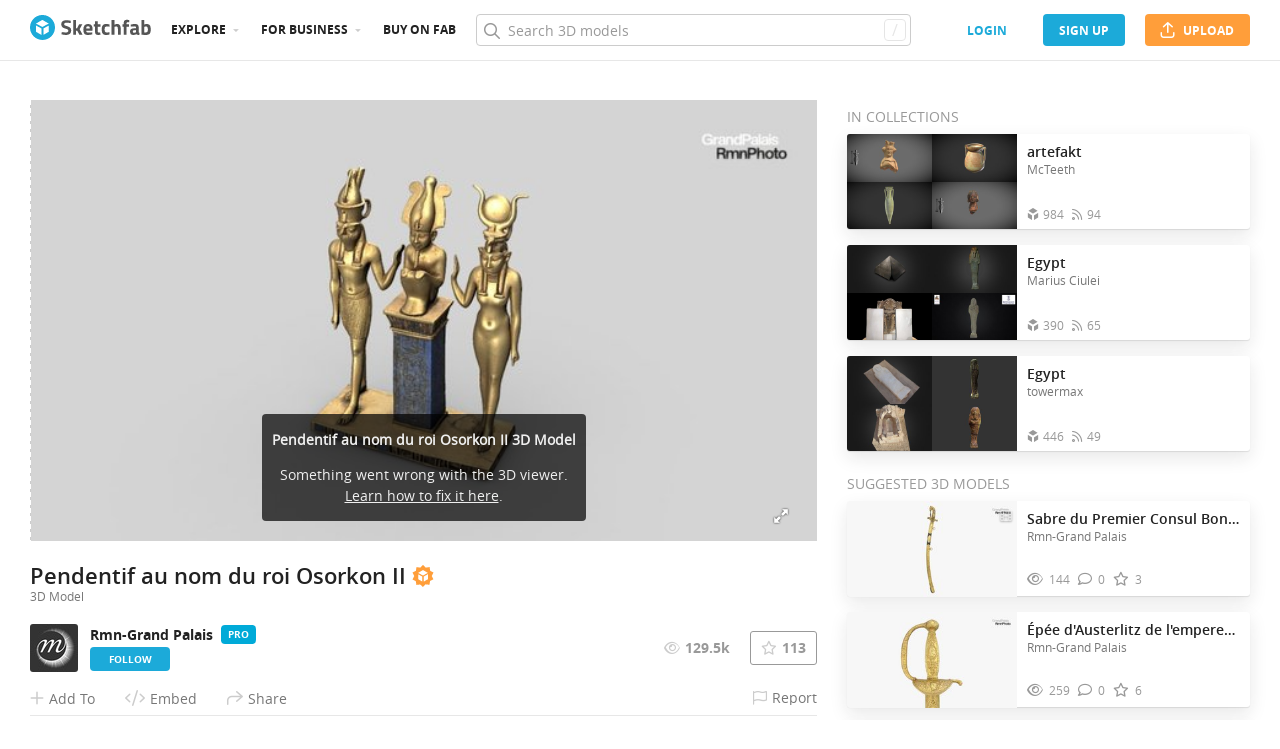

--- FILE ---
content_type: text/html; charset=utf-8
request_url: https://sketchfab.com/3d-models/pendentif-au-nom-du-roi-osorkon-ii-49757fcb6fdc47fa82da7633cf43e905
body_size: 25006
content:
<!DOCTYPE html>
<html lang="en">

    <head>
        
            
                
                <script src="https://cdn.cookielaw.org/scripttemplates/otSDKStub.js"  type="text/javascript" charset="UTF-8" data-domain-script="29ba6134-cadd-48d2-abda-e453bd49c231" ></script>
                
            
        

        
        <script type="text/javascript" src="https://cc012c29cb9e.edge.sdk.awswaf.com/cc012c29cb9e/2ec638035c9e/challenge.js" defer></script>

        <meta charset="utf-8">
        

        
            <link rel="preload" href="https://static.sketchfab.com/static/builds/web/dist/static/assets/fonts/OpenSans/d2edc60a0af39d89f52c42a3e3cf149a-v2.woff2" as="font" type="font/woff2" crossorigin>
            <link rel="preload" href="https://static.sketchfab.com/static/builds/web/dist/static/assets/fonts/OpenSans/aaca552c0e3c0899a32cdda65b3b4881-v2.woff2" as="font" type="font/woff2" crossorigin>
            <link rel="preload" href="https://static.sketchfab.com/static/builds/web/dist/static/assets/fonts/OpenSans/9c86571e7b48ea4bf0ca73154816654d-v2.woff2" as="font" type="font/woff2" crossorigin>
            <link rel="preload" href="https://static.sketchfab.com/static/builds/web/dist/static/assets/fonts/OpenSans/b7c238a29b7b8cd18c58e49f427f85a8-v2.woff2" as="font" type="font/woff2" crossorigin>
            <link rel="preload" href="https://static.sketchfab.com/static/builds/web/dist/@sketchfab/icons/dist/15e2b3b8a5b90c9a3a988b9ed77e3489-v2.woff2" as="font" type="font/woff2" crossorigin>
            <link rel="preload" href="https://static.sketchfab.com/static/builds/web/dist/@fortawesome/fontawesome-pro/webfonts/0ac7defc65c55e7b18bd53875e8cbdbb-v2.woff2" as="font" type="font/woff2" crossorigin>
            <link rel="preload" href="https://static.sketchfab.com/static/builds/web/dist/@fortawesome/fontawesome-pro/webfonts/dc8a988c30eec10049e44f525475c27f-v2.woff2" as="font" type="font/woff2" crossorigin>
            <link rel="preload" href="https://static.sketchfab.com/static/builds/web/dist/@fortawesome/fontawesome-pro/webfonts/8391e86fcac4e0c4689dac2890f1b375-v2.woff2" as="font" type="font/woff2" crossorigin>
        

        
        
            
    
        
        
    
        <link rel="preload" crossorigin="anonymous"  href="https://static.sketchfab.com/static/builds/web/dist/c07479278797333628245ad8fc32c9fa-v2.css" as="style">
        <link rel="stylesheet" crossorigin="anonymous"  href="https://static.sketchfab.com/static/builds/web/dist/c07479278797333628245ad8fc32c9fa-v2.css" />
    
        <link rel="preload" crossorigin="anonymous"  href="https://static.sketchfab.com/static/builds/web/dist/cc9db0065fe4a8fb38e30bdc45118453-v2.css" as="style">
        <link rel="stylesheet" crossorigin="anonymous"  href="https://static.sketchfab.com/static/builds/web/dist/cc9db0065fe4a8fb38e30bdc45118453-v2.css" />
    
        <link rel="preload" crossorigin="anonymous"  href="https://static.sketchfab.com/static/builds/web/dist/4c8b74f150e2230172fc0fdaa6af2589-v2.css" as="style">
        <link rel="stylesheet" crossorigin="anonymous"  href="https://static.sketchfab.com/static/builds/web/dist/4c8b74f150e2230172fc0fdaa6af2589-v2.css" />
    
        <link rel="preload" crossorigin="anonymous"  href="https://static.sketchfab.com/static/builds/web/dist/678426c7eb85ea8707a6aaca62c7c768-v2.css" as="style">
        <link rel="stylesheet" crossorigin="anonymous"  href="https://static.sketchfab.com/static/builds/web/dist/678426c7eb85ea8707a6aaca62c7c768-v2.css" />
    
        <link rel="preload" crossorigin="anonymous"  href="https://static.sketchfab.com/static/builds/web/dist/cdeed22d635d5c5eddfea4bc45f24f95-v2.css" as="style">
        <link rel="stylesheet" crossorigin="anonymous"  href="https://static.sketchfab.com/static/builds/web/dist/cdeed22d635d5c5eddfea4bc45f24f95-v2.css" />
    
    
    <script>/**/</script>

    

        

        

        <title>Pendentif au nom du roi Osorkon II - 3D model by Rmn-Grand Palais (@francecollections) [49757fc] - Sketchfab</title>

        <meta name="apple-mobile-web-app-title" content="Sketchfab">
        <meta name="apple-itunes-app" content="app-id=1201268000">

        
    <link rel="apple-touch-icon" sizes="180x180" href="https://static.sketchfab.com/static/builds/web/dist/static/assets/images/favicon/e59d7f2ff579bbf9d20771b3d4d8c6a7-v2.png">
    <link rel="icon" type="image/png" sizes="32x32" href="https://static.sketchfab.com/static/builds/web/dist/static/assets/images/favicon/2f53b6d625305dad5f61e53c5b3d8125-v2.png">
    <link rel="icon" type="image/png" sizes="16x16" href="https://static.sketchfab.com/static/builds/web/dist/static/assets/images/favicon/78e139226ad8cbdeabd312db4c051db9-v2.png">
    <link rel="shortcut icon" type="image/png" sizes="192x192" href="https://static.sketchfab.com/static/builds/web/dist/static/assets/images/favicon/23f3318c19afda98ef952231b4b450c7-v2.png">
    <link rel="mask-icon" href="https://static.sketchfab.com/static/builds/web/dist/static/assets/images/favicon/c0cf7f7fd54262d82d0319488e936800-v2.svg" color="#5bbad5">
    <meta name="msapplication-TileColor" content="#2b5797">
    <meta name="theme-color" content="#ffffff">


        

        

    
    
    

    <meta property="og:site_name" content="Sketchfab">
    
        <meta property="fb:app_id" content="1418631828415333">
    

    <meta property="twitter:site" content="@sketchfab">
    <meta property="twitter:domain" content="https://sketchfab.com/">


    <meta name="p:domain_verify" content="af528e3df5f766ca012f5e065c7cb812">

    
        <meta property="twitter:card" content="player">
    

    
        
            <meta property="twitter:creator" content="@GrandPalaisRmn">
        
    

    
        <meta property="twitter:title" content="Pendentif au nom du roi Osorkon II - 3D model by Rmn-Grand Palais (@francecollections)">
        <meta property="og:title" content="Pendentif au nom du roi Osorkon II - 3D model by Rmn-Grand Palais (@francecollections)">
    

    
        <meta property="og:type" content="video.other">
    

    
        <meta property="twitter:description" content="Pendentif au nom du roi Osorkon II : la famille du dieu Osiris

E6204

Ce bijou extrêmement précieux en or plein et en lapis-lazuli, authentique chef-d&amp;rsquo;oeuvre de l&amp;rsquo;orfèvrerie antique, représente la triade divine de la famille d&amp;rsquo;Osiris. Malgré la présence du grand dieu des morts, il s&amp;rsquo;agirait davantage d&amp;rsquo;un trésor de temple que d&amp;rsquo;un bijou funéraire.

Trois figurines en or plein représentent Osiris entouré par son fils Horus et son épouse Isis, avec leurs attributs: tiare à plumes et suaire pour Osiris, tête de faucon et double couronne royale pour Horus, disque encadré de cornes de vache pour Isis.

DIMENSIONS : 9cm

PERIODE : 874 - 850 BC (22nd dynasty)

Musée du Louvre

Agence Photo

This is a light 3D model for web display. To use the high quality model contact agence.photo@rmngp.fr

© Rmn-GrandPalais - Musée du Louvre / Reproduction 3D Rmn-GP - Pendentif au nom du roi Osorkon II - 3D model by Rmn-Grand Palais (@francecollections)">
        <meta property="og:description" content="Pendentif au nom du roi Osorkon II : la famille du dieu Osiris

E6204

Ce bijou extrêmement précieux en or plein et en lapis-lazuli, authentique chef-d&amp;rsquo;oeuvre de l&amp;rsquo;orfèvrerie antique, représente la triade divine de la famille d&amp;rsquo;Osiris. Malgré la présence du grand dieu des morts, il s&amp;rsquo;agirait davantage d&amp;rsquo;un trésor de temple que d&amp;rsquo;un bijou funéraire.

Trois figurines en or plein représentent Osiris entouré par son fils Horus et son épouse Isis, avec leurs attributs: tiare à plumes et suaire pour Osiris, tête de faucon et double couronne royale pour Horus, disque encadré de cornes de vache pour Isis.

DIMENSIONS : 9cm

PERIODE : 874 - 850 BC (22nd dynasty)

Musée du Louvre

Agence Photo

This is a light 3D model for web display. To use the high quality model contact agence.photo@rmngp.fr

© Rmn-GrandPalais - Musée du Louvre / Reproduction 3D Rmn-GP - Pendentif au nom du roi Osorkon II - 3D model by Rmn-Grand Palais (@francecollections)">
    

    
        <meta property="twitter:image" content="https://media.sketchfab.com/models/49757fcb6fdc47fa82da7633cf43e905/thumbnails/b5a2482a544b40d4ac8a8bd56bd16dc5/d5e691100c4a4c21a26f1d6dfa216fac.jpeg">
        <meta property="og:image" content="https://media.sketchfab.com/models/49757fcb6fdc47fa82da7633cf43e905/thumbnails/b5a2482a544b40d4ac8a8bd56bd16dc5/d5e691100c4a4c21a26f1d6dfa216fac.jpeg">
        <meta property="og:image:width" content="1024">
        <meta property="og:image:height" content="768">
    

    
        <link rel="alternate" type="application/json+oembed" href="https://sketchfab.com/oembed?url=https%3A%2F%2Fsketchfab.com%2F3d-models%2Fpendentif-au-nom-du-roi-osorkon-ii-49757fcb6fdc47fa82da7633cf43e905" title="Pendentif au nom du roi Osorkon II - 3D model by Rmn-Grand Palais (@francecollections)">
    

    
        <meta property="og:url" content="https://sketchfab.com/models/49757fcb6fdc47fa82da7633cf43e905/embed?autostart=1">
        <meta property="og:video:type" content="text/html">
        <meta property="og:video:url" content="https://sketchfab.com/models/49757fcb6fdc47fa82da7633cf43e905/embed?autostart=1">
        <meta property="og:video:secure_url" content="https://sketchfab.com/models/49757fcb6fdc47fa82da7633cf43e905/embed?autostart=1">
        <meta property="og:video:width" content="800">
        <meta property="og:video:height" content="600">

        <meta name="twitter:player" content="https://sketchfab.com/models/49757fcb6fdc47fa82da7633cf43e905/embed?autostart=1">
        <meta name="twitter:player:stream:content_type" content="text/html">
        <meta name="twitter:player:width" content="800">
        <meta name="twitter:player:height" content="600">

    



        

    

    
        <meta name="viewport" content="width=device-width, initial-scale=1.0">
    

    
         <meta name="theme-color" content="#1CAAD9">
    


        

    <meta name="description" content="Pendentif au nom du roi Osorkon II : la famille du dieu Osiris

E6204

Ce bijou extrêmement précieux en or plein et en lapis-lazuli, authentique chef-d&amp;rsquo;oeuvre de l&amp;rsquo;orfèvrerie antique, représente la triade divine de la famille d&amp;rsquo;Osiris. Malgré la présence du grand dieu des morts, il s&amp;rsquo;agirait davantage d&amp;rsquo;un trésor de temple que d&amp;rsquo;un bijou funéraire.

Trois figurines en or plein représentent Osiris entouré par son fils Horus et son épouse Isis, avec leurs attributs: tiare à plumes et suaire pour Osiris, tête de faucon et double couronne royale pour Horus, disque encadré de cornes de vache pour Isis.

DIMENSIONS : 9cm

PERIODE : 874 - 850 BC (22nd dynasty)

Musée du Louvre

Agence Photo

This is a light 3D model for web display. To use the high quality model contact agence.photo@rmngp.fr

© Rmn-GrandPalais - Musée du Louvre / Reproduction 3D Rmn-GP - Pendentif au nom du roi Osorkon II - 3D model by Rmn-Grand Palais (@francecollections)">

    
        
            
            
            
            
            
            <link rel="canonical" href="https://sketchfab.com/3d-models/pendentif-au-nom-du-roi-osorkon-ii-49757fcb6fdc47fa82da7633cf43e905">
        
    
        
    
        
    

    
        <meta name="robots" content="index, noAI">
    


        

    <meta http-equiv="x-dns-prefetch-control" content="on">

    
        
            <link rel="dns-prefetch" href="https://static.sketchfab.com">
        
            <link rel="dns-prefetch" href="https://media.sketchfab.com">
        
    



        
            
    
    
    <script type="application/ld+json">
        {
            "@context": "http://schema.org",
            "@type": "WebSite",
            "url": "https://sketchfab.com",
            "name": "Sketchfab",
            "mainEntityOfPage": {
                "@type": "3Dmodel"
            },
            "creator": {"@context": "http://schema.org", "@type": "Organization", "location": {"@type": "Place", "name": "Paris / New York"}, "name": "Sketchfab", "sameAs": ["https://www.facebook.com/Sketchfab", "https://twitter.com/Sketchfab", "https://www.linkedin.com/company/sketchfab", "https://www.youtube.com/channel/UCX0J-m95VqCQIIiQ23fP5tg", "https://vimeo.com/sketchfab", "https://www.instagram.com/sketchfab", "https://pinterest.com/sketchfab"], "url": "https://sketchfab.com"},
            "description": "&lt;p&gt;Pendentif au nom du roi Osorkon II 3D model by Rmn-Grand Palais (@francecollections)&lt;/p&gt;",
            "potentialAction": {
                "@type": "SearchAction",
                "target": "https://sketchfab.com/search?q={search_term_string}",
                "query-input": "required name=search_term_string"
            }
        }
    </script>
    <script type="application/ld+json">
        {"@context": "http://schema.org", "@type": "Organization", "location": {"@type": "Place", "name": "Paris / New York"}, "name": "Sketchfab", "sameAs": ["https://www.facebook.com/Sketchfab", "https://twitter.com/Sketchfab", "https://www.linkedin.com/company/sketchfab", "https://www.youtube.com/channel/UCX0J-m95VqCQIIiQ23fP5tg", "https://vimeo.com/sketchfab", "https://www.instagram.com/sketchfab", "https://pinterest.com/sketchfab"], "url": "https://sketchfab.com"}
    </script>

        
    </head>

    <body class="white-background fullscreen model-page">
        
        
    
    
    <div class="dom-data-container" style="display:none;" id="js-dom-data-webpack-public-path"><!--https://static.sketchfab.com/static/builds/web/dist/--></div>

    
    
    <div class="dom-data-container" style="display:none;" id="js-dom-data-sketchfab-runtime"><!--{"version": "16.99.0", "buildMode": "dist", "staticHost": "https://static.sketchfab.com", "env": "prod", "readOnlyMode": false, "facebookAppId": "1418631828415333", "useSentry": true, "publicPath": "https://static.sketchfab.com/static/builds/web/dist/", "singleDomainPublicPath": "https://sketchfab.com/static/builds/web/dist/", "apple": {"clientId": "com.sketchfab.sketchfab-login", "scopes": ["email", "name"], "callback": "https://sketchfab.com/social/complete/apple-id/"}, "getstream": {"apiKey": "q7jc6dskhpfg", "appId": "24012", "location:": "dublin"}, "paypal": {"clientId": "AftiRr46AHDq3zcm1Sp8t9ZXbIOXrsq_9Z1ueU_18QAWn9PUrUQ2O-MkYl0RviauC5cVoNTGPfqq5vQ9", "environment": "production", "subscrUrl": "https://www.paypal.com/cgi-bin/webscr"}, "routes": {}, "userPasswordMinLength": 10, "hosts": {"discord": "https://discord.gg/VzNxX6D", "communityBlog": "https://sketchfab.com/blogs/community", "enterpriseBlog": "https://sketchfab.com/blogs/enterprise", "fab": "https://www.fab.com"}, "reportContentUrl": "https://safety.epicgames.com/policies/reporting-misconduct/submit-report", "sentryDSN": "https://ba5fe81e595a4e73a5e37be93623537d@sentry.io/132069"}--></div>


    
    

    <div id="root"><header class="c-page-header responsive-navigation-slidable"><div class="c-page-header__flex-container container --fullscreen"><button class="c-page-header__action c-page-header__menu-icon" aria-label="navigation"><span class="c-page-header__action__icon-container"><i class="c-page-header__action__icon fa-regular fa-bars"></i></span></button><a aria-label="Go to the mainpage" class="c-page-header__logo" href="/"><svg class="svg-logo" version="1.1" xmlns:xlink="http://www.w3.org/1999/xlink" xml:space="preserve" x="0" y="0" viewBox="0 0 121 25" enable-background="new 0 0 121 25"><g class="logo-text"><path fill="#555555" d="M36.471,7.719c-1.526,0-2.289,0.504-2.289,1.512c0,0.448,0.189,0.791,0.567,1.029 c0.378,0.238,1.263,0.582,2.656,1.029c1.393,0.448,2.37,0.956,2.93,1.522c0.56,0.567,0.84,1.438,0.84,2.615 c0,1.498-0.455,2.632-1.365,3.401c-0.911,0.771-2.1,1.155-3.57,1.155c-1.092,0-2.429-0.168-4.011-0.504l-0.756-0.147l0.294-2.247 c1.876,0.253,3.311,0.379,4.305,0.379c1.484,0,2.226-0.616,2.226-1.849c0-0.447-0.171-0.798-0.515-1.05s-1.025-0.525-2.047-0.819 c-1.624-0.462-2.769-1.011-3.434-1.648s-0.998-1.522-0.998-2.657c0-1.428,0.434-2.492,1.302-3.192c0.868-0.7,2.058-1.05,3.57-1.05 c1.036,0,2.352,0.14,3.948,0.42l0.756,0.147L40.65,8.056C38.676,7.832,37.283,7.719,36.471,7.719z"></path><path fill="#555555" d="M46.068,19.731h-2.814v-14.7h2.814v8.358l1.071-0.189l2.079-3.969h3.15l-2.73,4.977l2.877,5.523h-3.171 l-2.121-4.095l-1.155,0.188V19.731z"></path><path fill="#555555" d="M56.705,17.075c0.329,0.287,0.801,0.431,1.417,0.431c1.302,0,2.464-0.042,3.486-0.126l0.589-0.063 l0.041,2.079c-1.61,0.392-3.066,0.588-4.368,0.588c-1.582,0-2.73-0.42-3.444-1.26c-0.714-0.84-1.071-2.205-1.071-4.095 c0-3.766,1.547-5.649,4.641-5.649c3.052,0,4.578,1.582,4.578,4.746l-0.209,1.953H56.19C56.204,16.322,56.375,16.788,56.705,17.075z M59.802,13.536c0-0.84-0.133-1.424-0.399-1.753c-0.266-0.329-0.732-0.493-1.396-0.493c-0.666,0-1.134,0.171-1.407,0.514 c-0.273,0.343-0.417,0.921-0.431,1.732H59.802z"></path><path fill="#555555" d="M70.407,11.625h-2.583v4.305c0,0.42,0.011,0.718,0.031,0.893c0.021,0.175,0.098,0.325,0.231,0.451 c0.133,0.126,0.339,0.189,0.619,0.189l1.596-0.042l0.126,2.246c-0.938,0.211-1.651,0.315-2.142,0.315 c-1.26,0-2.121-0.283-2.583-0.851c-0.462-0.566-0.693-1.613-0.693-3.14v-4.368h-1.238V9.231h1.238V6.312h2.814v2.919h2.583V11.625z"></path><path fill="#555555" d="M76.161,8.979c0.729,0,1.659,0.112,2.794,0.336l0.566,0.126l-0.084,2.226 c-1.106-0.112-1.925-0.168-2.457-0.168c-0.966,0-1.606,0.207-1.921,0.62c-0.315,0.413-0.473,1.193-0.473,2.341 c0,1.148,0.157,1.937,0.473,2.363c0.314,0.427,0.962,0.641,1.942,0.641l2.436-0.168l0.084,2.246 c-1.498,0.295-2.639,0.441-3.423,0.441c-1.554,0-2.671-0.438-3.35-1.312s-1.019-2.278-1.019-4.211c0-1.932,0.35-3.328,1.05-4.189 S74.607,8.979,76.161,8.979z"></path><path fill="#555555" d="M84.414,19.731H81.6v-14.7h2.814v4.704c0.966-0.504,1.834-0.756,2.604-0.756c1.4,0,2.366,0.413,2.898,1.239 c0.531,0.826,0.798,2.1,0.798,3.822v5.691h-2.814v-5.628c0-0.882-0.104-1.536-0.314-1.963s-0.63-0.641-1.26-0.641 c-0.546,0-1.093,0.084-1.639,0.252l-0.272,0.084V19.731z"></path><path fill="#555555" d="M96.531,11.625v8.106h-2.814v-8.106h-1.134V9.231h1.134V8.77c0-1.512,0.224-2.555,0.672-3.129 s1.246-0.861,2.395-0.861c0.504,0,1.155,0.07,1.953,0.21l0.44,0.063l-0.042,2.289c-0.616-0.028-1.134-0.042-1.554-0.042 s-0.7,0.112-0.84,0.336c-0.141,0.224-0.21,0.609-0.21,1.155v0.441h2.541v2.394H96.531z"></path><path fill="#555555" d="M108.753,12.507v4.368c0.028,0.337,0.084,0.571,0.168,0.704s0.259,0.228,0.525,0.283l-0.084,2.121 c-0.714,0-1.285-0.049-1.712-0.146c-0.427-0.099-0.857-0.295-1.291-0.589c-1.008,0.49-2.037,0.735-3.087,0.735 c-2.171,0-3.255-1.147-3.255-3.444c0-1.119,0.301-1.914,0.902-2.383c0.603-0.469,1.526-0.746,2.772-0.83l2.247-0.168v-0.651 c0-0.434-0.099-0.731-0.294-0.893c-0.196-0.161-0.512-0.241-0.945-0.241l-3.948,0.168l-0.084-1.953 c1.498-0.406,2.923-0.609,4.273-0.609c1.352,0,2.324,0.28,2.919,0.84C108.456,10.379,108.753,11.276,108.753,12.507z M104.028,15.279c-0.784,0.07-1.176,0.49-1.176,1.26c0,0.771,0.343,1.155,1.028,1.155c0.532,0,1.113-0.084,1.743-0.252l0.315-0.084 v-2.247L104.028,15.279z"></path><path fill="#555555" d="M116.522,8.979c1.47,0,2.545,0.402,3.224,1.208s1.019,2.244,1.019,4.316c0,2.071-0.392,3.503-1.176,4.294 s-2.136,1.187-4.053,1.187c-0.603,0-1.701-0.07-3.298-0.21l-0.798-0.084V5.031h2.814v4.515 C115.15,9.168,115.906,8.979,116.522,8.979z M115.536,17.464c0.938,0,1.567-0.228,1.89-0.683s0.482-1.271,0.482-2.447 c0-1.89-0.588-2.834-1.764-2.834c-0.56,0-1.092,0.07-1.596,0.21l-0.294,0.063v5.607C114.898,17.436,115.325,17.464,115.536,17.464z"></path></g><g class="logo"><path fill="transparent" d="M12.5,0.833C6.056,0.833,0.834,6.057,0.834,12.5S6.056,24.167,12.5,24.167S24.167,18.943,24.167,12.5 S18.944,0.833,12.5,0.833z"></path></g><g class="logo-circle"><path fill="#1caad9" d="M12.5-0.029C5.596-0.029,0,5.568,0,12.472c0,6.904,5.596,12.501,12.5,12.501s12.5-5.597,12.5-12.501 C25.001,5.568,19.405-0.029,12.5-0.029z M11.414,19.911L6.025,16.8v-6.276l5.389,2.911V19.911z M12.374,11.958l-6.376-3.38 l6.376-3.682l6.377,3.682L12.374,11.958z M18.755,16.812l-5.369,3.1v-6.452l5.369-2.901V16.812z"></path></g></svg></a><ul class="c-navigation"><li class="c-navigation__item c-page-header__col"><a href="/3d-models/popular" class="c-navigation__link show-hover-menu">Explore</a><div class="hover-menu" style="display:none"><div class="categories-navigation"><div class="categories-navigation__highlights-container"><ul class="highlights-list --search"><span class="categories-navigation__title title">Highlights</span><li class="navigation-item"><a title="Popular 3D models" href="/3d-models/popular"><i class="icon --translucent fa-regular fa-fire"></i><span>Popular</span></a></li><li class="navigation-item"><a title="Staff picks 3D models" href="/3d-models/staffpicks"><i class="icon --translucent skfb-icon skfb-icon-staffpicks"></i><span>Staff picks</span></a></li><li class="navigation-item"><a title="Downloadable 3D models" href="/3d-models?date=week&amp;features=downloadable&amp;sort_by=-likeCount"><i class="icon --translucent fa-regular fa-arrow-down-to-bracket"></i><span>Downloadable</span></a></li><li class="navigation-item"><a title="Collections 3D models" href="/collections/popular"><i class="icon --translucent fa-regular fa-border-all"></i><span>Collections</span></a></li><li class="navigation-item"><a class="iconComponent" title="Human Created 3D Models" href="/3d-models?is_ai=0&amp;sort_by=-relevance"><svg xmlns="http://www.w3.org/2000/svg" width="1.25em" height="1.25em" viewBox="0 0 18 18" fill="currentColor" class="icon --translucent"><g opacity="1"><path d="M8.99991 1.6875C9.31057 1.6875 9.56241 1.93934 9.56241 2.25V3C9.56241 3.31066 9.31057 3.5625 8.99991 3.5625C8.68925 3.5625 8.43741 3.31066 8.43741 3V2.25C8.43741 1.93934 8.68925 1.6875 8.99991 1.6875Z" fill="currentColor"></path><path d="M4.70173 3.08406C4.95306 2.90146 5.30483 2.95718 5.48743 3.20851L5.92802 3.81493C6.11062 4.06626 6.05491 4.41803 5.80358 4.60063C5.55225 4.78323 5.20048 4.72751 5.01787 4.47618L4.57729 3.86976C4.39468 3.61844 4.4504 3.26666 4.70173 3.08406Z" fill="currentColor"></path><path d="M13.298 3.08409C13.5494 3.26669 13.6051 3.61846 13.4225 3.86979L12.9819 4.47617C12.7993 4.7275 12.4476 4.78322 12.1962 4.60061C11.9449 4.41801 11.8892 4.06624 12.0718 3.81491L12.5123 3.20853C12.6949 2.9572 13.0467 2.90149 13.298 3.08409Z" fill="currentColor"></path><path d="M2.04533 6.74033C2.14133 6.44488 2.45866 6.28319 2.75412 6.37918L3.46585 6.61044C3.7613 6.70644 3.92299 7.02378 3.82699 7.31923C3.73099 7.61469 3.41366 7.77638 3.1182 7.68038L2.40648 7.44912C2.11102 7.35312 1.94933 7.03579 2.04533 6.74033Z" fill="currentColor"></path><path d="M15.9545 6.74033C16.0505 7.03579 15.8888 7.35312 15.5933 7.44912L14.8816 7.68037C14.5862 7.77637 14.2688 7.61468 14.1728 7.31922C14.0768 7.02377 14.2385 6.70643 14.534 6.61043L15.2457 6.37918C15.5411 6.28319 15.8585 6.44488 15.9545 6.74033Z" fill="currentColor"></path><path d="M3.827 10.6808C3.923 10.9762 3.76131 11.2936 3.46585 11.3896L2.75405 11.6209C2.4586 11.7169 2.14126 11.5552 2.04526 11.2597C1.94926 10.9643 2.11095 10.6469 2.40641 10.5509L3.11821 10.3196C3.41366 10.2236 3.731 10.3853 3.827 10.6808Z" fill="currentColor"></path><path d="M14.1728 10.6808C14.2688 10.3853 14.5862 10.2236 14.8816 10.3196L15.5934 10.5509C15.8888 10.6469 16.0505 10.9643 15.9545 11.2597C15.8585 11.5552 15.5412 11.7169 15.2457 11.6209L14.534 11.3896C14.2385 11.2936 14.0768 10.9762 14.1728 10.6808Z" fill="currentColor"></path><path fill-rule="evenodd" clip-rule="evenodd" d="M6.18741 9C6.18741 7.4467 7.44661 6.1875 8.99991 6.1875C10.5532 6.1875 11.8124 7.4467 11.8124 9C11.8124 10.5533 10.5532 11.8125 8.99991 11.8125C7.44661 11.8125 6.18741 10.5533 6.18741 9ZM8.99991 7.3125C8.06793 7.3125 7.31241 8.06802 7.31241 9C7.31241 9.93198 8.06793 10.6875 8.99991 10.6875C9.93189 10.6875 10.6874 9.93198 10.6874 9C10.6874 8.06802 9.93189 7.3125 8.99991 7.3125Z" fill="currentColor"></path><path d="M7.08105 12.9375C6.19328 12.9375 5.40512 13.5056 5.12439 14.3478L4.71627 15.5721C4.61803 15.8668 4.77731 16.1854 5.07203 16.2836C5.36675 16.3819 5.6853 16.2226 5.78354 15.9279L6.19166 14.7035C6.31926 14.3207 6.67752 14.0625 7.08105 14.0625H10.9188C11.3223 14.0625 11.6806 14.3207 11.8082 14.7035L12.2163 15.9279C12.3145 16.2226 12.6331 16.3819 12.9278 16.2836C13.2225 16.1854 13.3818 15.8668 13.2835 15.5721L12.8754 14.3478C12.5947 13.5056 11.8065 12.9375 10.9188 12.9375H7.08105Z" fill="currentColor"></path></g></svg><span>Human Created</span></a></li><li class="navigation-item"><a title="AI Generated 3D models" href="/3d-models/ai"><i class="icon --translucent fa-regular fa-sparkles"></i><span>AI Generated</span></a></li></ul><ul class="highlights-list --community-section"><li class="navigation-item"><a href="https://sketchfab.com/blogs/community" title="Community Blog" target="_blank" rel="noopener noreferrer">Blog</a></li><li class="navigation-item"><a href="/members" title="Community Members">Community members</a></li><li class="navigation-item"><a href="/masters" title="Sketchfab Masters">Sketchfab Masters</a></li></ul></div><div class="categories-navigation__menu"><span class="categories-navigation__title title">Browse by category</span><ul class="categories-navigation__list"><li class="navigation-item"><a title="Animals &amp; Pets 3D models" href="/3d-models/categories/animals-pets?date=week&amp;sort_by=-likeCount"><i class="icon skfb-icon skfb-icon-category-animals-pets"></i><span>Animals &amp; Pets</span></a></li><li class="navigation-item"><a title="Architecture 3D models" href="/3d-models/categories/architecture?date=week&amp;sort_by=-likeCount"><i class="icon skfb-icon skfb-icon-category-architecture"></i><span>Architecture</span></a></li><li class="navigation-item"><a title="Art &amp; Abstract 3D models" href="/3d-models/categories/art-abstract?date=week&amp;sort_by=-likeCount"><i class="icon skfb-icon skfb-icon-category-art-abstract"></i><span>Art &amp; Abstract</span></a></li><li class="navigation-item"><a title="Cars &amp; Vehicles 3D models" href="/3d-models/categories/cars-vehicles?date=week&amp;sort_by=-likeCount"><i class="icon skfb-icon skfb-icon-category-cars-vehicles"></i><span>Cars &amp; Vehicles</span></a></li><li class="navigation-item"><a title="Characters &amp; Creatures 3D models" href="/3d-models/categories/characters-creatures?date=week&amp;sort_by=-likeCount"><i class="icon skfb-icon skfb-icon-category-characters-creatures"></i><span>Characters &amp; Creatures</span></a></li><li class="navigation-item"><a title="Cultural Heritage &amp; History 3D models" href="/3d-models/categories/cultural-heritage-history?date=week&amp;sort_by=-likeCount"><i class="icon skfb-icon skfb-icon-category-cultural-heritage-history"></i><span>Cultural Heritage &amp; History</span></a></li><li class="navigation-item"><a title="Electronics &amp; Gadgets 3D models" href="/3d-models/categories/electronics-gadgets?date=week&amp;sort_by=-likeCount"><i class="icon skfb-icon skfb-icon-category-electronics-gadgets"></i><span>Electronics &amp; Gadgets</span></a></li><li class="navigation-item"><a title="Fashion &amp; Style 3D models" href="/3d-models/categories/fashion-style?date=week&amp;sort_by=-likeCount"><i class="icon skfb-icon skfb-icon-category-fashion-style"></i><span>Fashion &amp; Style</span></a></li><li class="navigation-item"><a title="Food &amp; Drink 3D models" href="/3d-models/categories/food-drink?date=week&amp;sort_by=-likeCount"><i class="icon skfb-icon skfb-icon-category-food-drink"></i><span>Food &amp; Drink</span></a></li><li class="navigation-item"><a title="Furniture &amp; Home 3D models" href="/3d-models/categories/furniture-home?date=week&amp;sort_by=-likeCount"><i class="icon skfb-icon skfb-icon-category-furniture-home"></i><span>Furniture &amp; Home</span></a></li><li class="navigation-item"><a title="Music 3D models" href="/3d-models/categories/music?date=week&amp;sort_by=-likeCount"><i class="icon skfb-icon skfb-icon-category-music"></i><span>Music</span></a></li><li class="navigation-item"><a title="Nature &amp; Plants 3D models" href="/3d-models/categories/nature-plants?date=week&amp;sort_by=-likeCount"><i class="icon skfb-icon skfb-icon-category-nature-plants"></i><span>Nature &amp; Plants</span></a></li><li class="navigation-item"><a title="News &amp; Politics 3D models" href="/3d-models/categories/news-politics?date=week&amp;sort_by=-likeCount"><i class="icon skfb-icon skfb-icon-category-news-politics"></i><span>News &amp; Politics</span></a></li><li class="navigation-item"><a title="People 3D models" href="/3d-models/categories/people?date=week&amp;sort_by=-likeCount"><i class="icon skfb-icon skfb-icon-category-people"></i><span>People</span></a></li><li class="navigation-item"><a title="Places &amp; Travel 3D models" href="/3d-models/categories/places-travel?date=week&amp;sort_by=-likeCount"><i class="icon skfb-icon skfb-icon-category-places-travel"></i><span>Places &amp; Travel</span></a></li><li class="navigation-item"><a title="Science &amp; Technology 3D models" href="/3d-models/categories/science-technology?date=week&amp;sort_by=-likeCount"><i class="icon skfb-icon skfb-icon-category-science-technology"></i><span>Science &amp; Technology</span></a></li><li class="navigation-item"><a title="Sports &amp; Fitness 3D models" href="/3d-models/categories/sports-fitness?date=week&amp;sort_by=-likeCount"><i class="icon skfb-icon skfb-icon-category-sports-fitness"></i><span>Sports &amp; Fitness</span></a></li><li class="navigation-item"><a title="Weapons &amp; Military 3D models" href="/3d-models/categories/weapons-military?date=week&amp;sort_by=-likeCount"><i class="icon skfb-icon skfb-icon-category-weapons-military"></i><span>Weapons &amp; Military</span></a></li></ul></div></div></div></li><li class="c-navigation__item c-page-header__col"><a href="/enterprise?ref=header" class="c-navigation__link show-hover-menu">For business</a><div class="hover-menu --business" style="display:none"><div class="community-navigation"><div class="community-navigation__col"><div class="community-navigation__list"><div class="navigation-item"><a href="/3d-asset-management" title="Sketchfab for Teams">Sketchfab for Teams</a></div><div class="navigation-item"><a href="/augmented-reality" title="Augmented Reality">Augmented Reality</a></div><div class="navigation-item"><a href="/3d-viewer" title="3D Viewer">3D Viewer</a></div><div class="navigation-item"><a href="/3d-ecommerce" title="3D eCommerce">3D eCommerce</a></div><div class="navigation-item"><a href="/3d-configurators" title="3D Configurators">3D Configurators</a></div><div class="navigation-item"><a href="https://sketchfab.com/blogs/enterprise/partners-directory" title="Find a Partner">Find a Partner</a></div><div class="navigation-item"><a href="/plans" title="Pricing">Pricing</a></div><div class="navigation-item"><a href="https://sketchfab.com/blogs/enterprise" title="Customer Stories">Customer Stories</a></div></div></div></div></div></li><li class="c-navigation__item --store c-page-header__col"><a href="https://fab.com" class="c-navigation__link show-hover-menu no-dropdown-menu">Buy on Fab</a></li></ul><form class="c-search-bar c-page-header__col" action="."><div class="c-search-bar__box"><i aria-hidden="true" class="c-search-bar__icon fa-regular fa-search"></i><input data-selenium="search-input" aria-label="Search" class="c-search-bar__input" type="text" name="query" placeholder="Search 3D models" autoCapitalize="none" autoComplete="off" autoCorrect="off" maxLength="128" value=""/><a aria-label="Clear search" class="c-search-bar__clear --hidden" href="#"></a><div class="c-search-bar__hotkey">/</div></div><a href="/" class="button btn-tertiary btn-medium c-search-bar__cancel --hidden"><span class="button__text-container">Cancel</span></a></form><div class="c-page-header__flex-container --right"><div class="c-page-header__action c-page-header__search-icon c-page-header__col"><a href="/search" class="c-page-header__action__icon-container" aria-label="Search"><i class="c-page-header__action__icon fa-regular fa-search"></i></a></div><div class="c-cart-popin c-page-header__action --store c-page-header__col"><div class="c-page-header__action__popin-container"></div></div><a data-selenium="login" href="/login" class="button btn-ninja btn-medium skfb-link c-page-header__auth-button c-page-header__col"><span class="button__text-container">login</span></a><a data-selenium="signup" href="/signup" class="button btn-primary btn-medium c-page-header__auth-button c-page-header__col"><span class="button__text-container">Sign Up</span></a><a data-selenium="upload" href="/signup?next=%2Ffeed%23upload" class="button btn-important btn-medium c-page-header__cta-button c-page-header__col"><span class="icon  fa-regular fa-arrow-up-from-bracket"></span><span class="button__text-container">Upload</span></a></div></div></header><div class="flashmessage-container"></div><main class="content"><div class="two-column__header"></div><section class="two-columns container view sidebar-right model-container" itemProp="mainEntity" itemscope="" itemType="http://schema.org/3DModel"><div class="columns-wrapper"><div class="left"><div class="main"><div class="viewer-wrapper"><div class="c-viewer viewer-container"><iframe title="Pendentif au nom du roi Osorkon II 3D model - Sketchfab" class="c-viewer__iframe" src="https://sketchfab.com/models/49757fcb6fdc47fa82da7633cf43e905/embed?autostart=1&amp;internal=1&amp;tracking=0&amp;ui_ar=0&amp;ui_infos=0&amp;ui_snapshots=1&amp;ui_stop=0&amp;ui_theatre=1&amp;ui_watermark=0" id="api-frame" allow="autoplay; fullscreen; xr-spatial-tracking" xr-spatial-tracking="true" execution-while-out-of-viewport="true" execution-while-not-rendered="true" web-share="true" allowfullscreen=""></iframe></div></div><div class="content-wrapper model-page-main"><div><div class="viewer-additional"><h1 class="model-name"><div><div class="model-name c-model-name "><span class="model-name__label" itemProp="name">Pendentif au nom du roi Osorkon II</span></div><meta itemProp="award" content="Staff Pick"/><a href="/3d-models/staffpicks" class="flag --staffpicked" title="See all staff picks"></a></div><div class="model-page-main__asset-type"><span class="model-page-main__3d-model">3D Model</span><span class="tablet-and-below noAI-warning"><i class="icon fa-regular fa-triangle-exclamation"></i><b>NoAI</b></span></div></h1><div class="tablet-and-below"></div><div class="owner-wrapper"><div class="NJsYQUAq" itemProp="creator" itemscope="" itemType="http://schema.org/Person"><a href="/francecollections" itemProp="url" class="x1udyXev" style="min-width:48px"><div><div class="image-container --loading"><div style="padding-top:100%"></div><img data-selenium="image" class="image-container__image" alt="Avatar of francecollections"/></div></div></a><div class="hZyHCNSQ"><div class="AH68jMjK"><div class="user-name"><a href="/francecollections" class="user-name__link"><div class="text"><span data-selenium="username" class="username-wrapper" itemProp="name" title="Rmn-Grand Palais">Rmn-Grand Palais</span></div></a><a class="user-name__flag" href="/plans?ref=plan-badge" target="_blank" rel="noopener noreferrer" data-testid="user-badge"><span class="flag --pro">pro</span></a></div></div><div class="BjdxF08A actions follow-user-button"><button class="button btn-primary btn-small"><span class="button__text-container">Follow</span></button></div></div></div><div class="stats"><div class="views help"><div class="icon fa-regular fa-eye"></div><span class="count">129.5k</span><div class="tooltip tooltip-down"><span class="count">129500</span> Views</div></div><div class="help c-like-button c-star-like-button c-star-like-button__button"><span class="count">113</span><span class="tooltip liked-content tooltip-down">Like</span></div></div></div><div class="js-model-actions"><div class="c-model-actions"><button data-selenium="open-collection-popup" class="button btn-textified btn-medium button btn-medium c-model-actions__button --add-to"><span class="icon  fa-regular fa-plus"></span><span class="button__text-container">Add to</span></button><button title="Embed" class="button btn-textified btn-medium c-model-actions__button"><span class="icon  fa-regular fa-code"></span><span class="button__text-container">Embed</span></button><button title="Share" class="button btn-textified btn-medium c-model-actions__button"><span class="icon  fa-regular fa-share"></span><span class="button__text-container">Share</span></button><a href="https://safety.epicgames.com/policies/reporting-misconduct/submit-report?product_id=sketchfab_content_report&amp;content_type=sketchfab_model&amp;content_url=https://sketchfab.com/3d-models/pendentif-au-nom-du-roi-osorkon-ii-49757fcb6fdc47fa82da7633cf43e905&amp;content_id=49757fcb6fdc47fa82da7633cf43e905" class="report-link c-model-actions__button --report" target="_blank" rel="noopener noreferrer"><i class="icon fa-regular fa-flag"></i><span class="c-model-actions__button-label">Report</span></a></div></div></div><div class="c-model-metadata"><section class="c-model-metadata__stats"><div class="stat skfb-icon skfb-icon-triangle">Triangles:<!-- --> <span>600.3k<!-- --> </span></div><div class="stat skfb-icon skfb-icon-vertex">Vertices:<!-- --> <span>300.1k</span></div><a class="stat skfb-link">More model information</a></section><section class="model-meta-row --noAi"><span class="model-meta-info"><b>NoAI: This model may not be used in datasets for, in the development of, or as inputs to generative AI programs.</b></span><a class="skfb-link" rel="noopener noreferrer" target="_blank" href="https://support.fab.com/s/article/Generative-Artificial-Intelligence-AI"><i class="model-meta-icon icon fa-regular fa-question-circle"></i>Learn more</a></section><section class="c-model-metadata__description"><div class="C_9eTPtA markdown-rendered-content" id="descriptionContent" data-ref="descriptionContent" itemProp="description"><p><strong>Pendentif au nom du roi Osorkon II : la famille du dieu Osiris</strong></p>
<p>E6204</p>
<p>Ce bijou extrêmement précieux en or plein et en lapis-lazuli, authentique chef-d’oeuvre de l’orfèvrerie antique, représente la triade divine de la famille d’Osiris. Malgré la présence du grand dieu des morts, il s’agirait davantage d’un trésor de temple que d’un bijou funéraire.</p>
<p>Trois figurines en or plein représentent Osiris entouré par son fils Horus et son épouse Isis, avec leurs attributs: tiare à plumes et suaire pour Osiris, tête de faucon et double couronne royale pour Horus, disque encadré de cornes de vache pour Isis.</p>
<p>DIMENSIONS : 9cm</p>
<p>PERIODE : 874 - 850 BC (22nd dynasty)</p>
<p><a href="http://www.louvre.fr/oeuvre-notices/pendentif-au-nom-du-roi-osorkon-ii-la-famille-du-dieu-osiris" target="_blank" rel="nofollow noopener noreferrer">Musée du Louvre</a></p>
<p><a href="https://photo.rmn.fr/archive/R5N338960-2CO5S90RLXAW.html" target="_blank" rel="nofollow noopener noreferrer">Agence Photo</a></p>
<p>This is a light 3D model for web display. To use the high quality model contact <a href="mailto:agence.photo@rmngp.fr" target="_blank" rel="nofollow noopener noreferrer">agence.photo@rmngp.fr</a></p>
<p>© Rmn-GrandPalais - Musée du Louvre / Reproduction 3D Rmn-GP</p></div></section><div class="c-model-metadata__list"><section class="model-meta-row publication"><i class="model-meta-icon icon fa-regular fa-clock"></i><span class="model-meta-info help">Published<time itemProp="datePublished" dateTime="2017-06-27T15:06:01.113016"> 9 years ago</time><div class="tooltip tooltip-down">Jun 27th 2017</div></span></section><section class="model-meta-row categories"><i class="model-meta-icon icon fa-regular fa-box-archive"></i><ul class="model-meta-info item-list list-static category-list" itemProp="keywords"><li class="li-item"><a class="item category-item" href="/categories/cultural-heritage-history" title="Cultural Heritage &amp; History 3D Models">Cultural heritage &amp; history<!-- --> 3D Models</a></li></ul></section><section class="model-meta-row tags"><i class="model-meta-icon icon fa-regular fa-tag"></i><ul class="model-meta-info item-list list-static" itemProp="keywords"><li class="li-item"><a class="item tag-item" href="/tags/egypt">egypt</a></li><li class="li-item"><a class="item tag-item" href="/tags/pendant">pendant</a></li><li class="li-item"><a class="item tag-item" href="/tags/louvre">louvre</a></li><li class="li-item"><a class="item tag-item" href="/tags/museum">museum</a></li><li class="li-item"><a class="item tag-item" href="/tags/osiris">osiris</a></li><li class="li-item"><a class="item tag-item" href="/tags/pharao">pharao</a></li><li class="li-item"><a class="item tag-item" href="/tags/francecollections">francecollections</a></li><li class="li-item"><a class="item tag-item" href="/tags/lapis-lazuli">lapis-lazuli</a></li><li class="li-item"><a class="item tag-item" href="/tags/osorkon">osorkon</a></li><li class="li-item"><a class="item tag-item" href="/tags/gold">gold</a></li><li class="li-item"><a class="item tag-item" href="/tags/noai">noai</a></li></ul></section></div></div><div class="comments-wrapper" id="comments"><div class="c-model-feedbacks"><div class="c-model-comments"><p class="c-model-comments__title">3 comments</p><div class="c-comment-form"><div class="new --message"><div class="c-comment-form__editor-container"><div class="c-comment-form__title">You must log in to comment.</div><div class="inner"><button class="button btn-medium btn-primary">Log in to comment</button></div></div></div></div><div class="c-model-comments__list"><div class="c-model-comments__items"></div></div></div></div></div></div></div></div></div><div class="right above-tablet"><div><meta itemProp="commentCount" content="3"/><meta itemProp="discussionUrl" content="https://sketchfab.com/3d-models/pendentif-au-nom-du-roi-osorkon-ii-49757fcb6fdc47fa82da7633cf43e905#comments"/><meta itemProp="isBasedOnUrl" content="https://sketchfab.com/3d-models/pendentif-au-nom-du-roi-osorkon-ii-49757fcb6fdc47fa82da7633cf43e905/editor"/><meta itemProp="url" content="https://sketchfab.com/3d-models/pendentif-au-nom-du-roi-osorkon-ii-49757fcb6fdc47fa82da7633cf43e905"/><div class="related-content"></div></div></div></div></section><div class="PE0aM8TE"><footer class="main-footer"><div class="container"><nav class="main-footer__navigation" aria-label="footer navigation"><div class="main-footer__col"><span class="main-footer__title">enterprise</span><ul class="main-footer__links"><li class="main-footer__link"><a class="skfb-link" href="/enterprise" target="_self">Enterprise Solutions</a></li><li class="main-footer__link"><a class="skfb-link" href="/3d-configurators" target="_self">3D Configurators</a></li><li class="main-footer__link"><a class="skfb-link" href="/3d-ecommerce" target="_self">3D eCommerce</a></li><li class="main-footer__link"><a class="skfb-link" href="/3d-viewer" target="_self">3D Viewer</a></li><li class="main-footer__link"><a class="skfb-link" href="/3d-advertising" target="_self">3D Advertising</a></li><li class="main-footer__link"><a class="skfb-link" href="/3d-asset-management" target="_self">Sketchfab for Teams</a></li><li class="main-footer__link"><a class="skfb-link" href="https://sketchfab.com/blogs/enterprise" target="_self">Customer Stories</a></li><li class="main-footer__link"><a class="skfb-link" href="/plans" target="_self">Pricing</a></li></ul></div><div class="main-footer__col"><span class="main-footer__title">ecosystem</span><ul class="main-footer__links"><li class="main-footer__link"><a class="skfb-link" href="/exporters" target="_self">Exporters</a></li><li class="main-footer__link"><a class="skfb-link" href="/importers" target="_self">Importers</a></li><li class="main-footer__link"><a class="skfb-link" href="/developers" target="_self">Developers &amp; API</a></li><li class="main-footer__link"><a class="skfb-link" href="/augmented-reality" target="_self">Augmented Reality</a></li><li class="main-footer__link"><a class="skfb-link" href="/virtual-reality" target="_self">Virtual Reality</a></li></ul></div><div class="main-footer__col"><span class="main-footer__title">store</span><ul class="main-footer__links"><li class="main-footer__link"><a class="skfb-link" href="https://www.fab.com/category/3d-model" target="_blank" rel="noopener noreferrer">Buy 3D models</a></li><li class="main-footer__link"><a class="skfb-link" href="https://www.fab.com/become-a-publisher" target="_blank" rel="noopener noreferrer">Become a Seller on Fab</a></li><li class="main-footer__link"><a class="skfb-link" href="/features/free-3d-models" target="_self">Free 3D Models</a></li></ul></div><div class="main-footer__col"><span class="main-footer__title">community</span><ul class="main-footer__links"><li class="main-footer__link"><a class="skfb-link" href="/3d-models/popular" target="_self">Explore</a></li><li class="main-footer__link"><a class="skfb-link" href="https://support.fab.com/s/?ProductOrigin=Sketchfab" target="_self">Help Center</a></li><li class="main-footer__link"><a class="skfb-link" href="/education" target="_self">Education</a></li><li class="main-footer__link"><a class="skfb-link" href="/museums" target="_self">Museums</a></li><li class="main-footer__link"><a class="skfb-link" href="https://sketchfab.com/blogs/community" target="_self">Blog</a></li><li class="main-footer__link"><a class="skfb-link" href="/masters" target="_self">Sketchfab Masters</a></li></ul></div><div class="main-footer__col"><span class="main-footer__title">about</span><ul class="main-footer__links"><li class="main-footer__link"><a class="skfb-link" href="/about" target="_self">Company</a></li><li class="main-footer__link"><a class="skfb-link" href="https://www.epicgames.com/site/en-US/careers" target="_self">Careers</a></li><li class="main-footer__link"><a class="skfb-link" href="/press" target="_self">Press Kit</a></li><li class="main-footer__link"><a class="skfb-link" href="/features" target="_self">Features</a></li><li class="main-footer__link"><a class="skfb-link button btn-large btn-primary main-footer__button" href="/about#contact" target="_self">Contact us</a></li></ul></div></nav><div class="main-footer__copyrights-container"><div class="main-footer__copyrights"><svg class="svg-logo main-footer__logo" version="1.1" xmlns:xlink="http://www.w3.org/1999/xlink" xml:space="preserve" x="0" y="0" viewBox="0 0 25 25" enable-background="new 0 0 25 25"><g class="logo"><path fill="#ffffff" d="M12.5,0.833C6.056,0.833,0.834,6.057,0.834,12.5S6.056,24.167,12.5,24.167S24.167,18.943,24.167,12.5 S18.944,0.833,12.5,0.833z"></path></g><g class="logo-circle"><path fill="#1caad9" d="M12.5-0.029C5.596-0.029,0,5.568,0,12.472c0,6.904,5.596,12.501,12.5,12.501s12.5-5.597,12.5-12.501 C25.001,5.568,19.405-0.029,12.5-0.029z M11.414,19.911L6.025,16.8v-6.276l5.389,2.911V19.911z M12.374,11.958l-6.376-3.38 l6.376-3.682l6.377,3.682L12.374,11.958z M18.755,16.812l-5.369,3.1v-6.452l5.369-2.901V16.812z"></path></g></svg><span>© <!-- -->2026<!-- -->, Sketchfab, Inc. All rights reserved.</span></div><span class="main-footer__copyrights-links"><a href="/terms" class="skfb-link">Terms of use</a><a href="/privacy" class="skfb-link">Privacy policy</a><a href="/sitemap" class="skfb-link">Sitemap</a></span><span class="main-footer__social-links"><a href="https://twitter.com/Sketchfab" rel="noopener noreferrer" target="_blank" class="skfb-link" aria-label="Follow us on Twitter"><svg width="18" height="18"><g fill="none" fill-rule="evenodd"><path d="M0 0h18v18H0z"></path><path class="prefix__social-link-path" d="M18 3.723a7.82 7.82 0 01-2.127.597c.797-.468 1.342-1.154 1.635-2.056a7.341 7.341 0 01-2.356.896C14.438 2.387 13.541 2 12.462 2c-1.019 0-1.889.36-2.61 1.081a3.557 3.557 0 00-1.08 2.61c0 .34.029.622.087.844a10.45 10.45 0 01-4.254-1.142A10.464 10.464 0 011.23 2.668a3.656 3.656 0 00-.51 1.863c0 1.336.534 2.362 1.6 3.076-.55-.011-1.136-.164-1.757-.457v.036c0 .878.292 1.66.878 2.346.586.686 1.307 1.11 2.163 1.275-.34.093-.64.14-.897.14-.152 0-.38-.023-.686-.07a3.753 3.753 0 001.31 1.828c.627.48 1.339.727 2.136.738-1.36 1.055-2.889 1.582-4.588 1.582-.305 0-.598-.017-.879-.052a10.355 10.355 0 005.66 1.652 10.76 10.76 0 003.692-.624c1.148-.416 2.132-.973 2.953-1.67.82-.697 1.526-1.5 2.118-2.408a10.612 10.612 0 001.318-2.848c.287-.99.43-1.977.43-2.962 0-.21-.005-.369-.017-.474A7.175 7.175 0 0018 3.723z" fill="#999" fill-rule="nonzero"></path></g></svg></a><a href="https://www.instagram.com/sketchfab" rel="noopener noreferrer" target="_blank" class="skfb-link" aria-label="Follow us on Instagram"><svg width="18" height="18"><g fill="none" fill-rule="evenodd"><path d="M0 0h18v18H0z"></path><path class="prefix__social-link-path" d="M9 0C6.556 0 6.25.01 5.29.054S3.676.25 3.104.473A4.411 4.411 0 001.51 1.51c-.5.5-.809 1.002-1.039 1.594C.25 3.677.098 4.33.054 5.289.01 6.25 0 6.556 0 9s.01 2.75.054 3.71c.044.959.196 1.613.418 2.185.23.592.538 1.094 1.039 1.594.5.5 1.002.808 1.594 1.039.572.222 1.226.374 2.184.418C6.25 17.99 6.556 18 9 18s2.75-.01 3.71-.054c.959-.044 1.613-.196 2.185-.418a4.412 4.412 0 001.594-1.039c.5-.5.809-1.002 1.039-1.594.222-.572.374-1.226.418-2.184C17.99 11.75 18 11.444 18 9s-.01-2.75-.054-3.71c-.044-.959-.196-1.613-.418-2.185a4.412 4.412 0 00-1.039-1.594c-.5-.5-1.002-.809-1.594-1.038C14.323.25 13.67.098 12.711.054 11.75.01 11.444 0 9 0m0 1.622c2.403 0 2.688.009 3.637.052.877.04 1.354.187 1.67.31.421.163.72.358 1.036.673.315.315.51.615.673 1.035.123.317.27.794.31 1.671.043.95.052 1.234.052 3.637s-.009 2.688-.052 3.637c-.04.877-.187 1.354-.31 1.67a2.79 2.79 0 01-.673 1.036c-.315.315-.615.51-1.035.673-.317.123-.794.27-1.671.31-.95.043-1.234.052-3.637.052s-2.688-.009-3.637-.052c-.877-.04-1.354-.187-1.671-.31a2.788 2.788 0 01-1.035-.673 2.789 2.789 0 01-.673-1.035c-.123-.317-.27-.794-.31-1.671-.043-.95-.052-1.234-.052-3.637s.009-2.688.052-3.637c.04-.877.187-1.354.31-1.67a2.79 2.79 0 01.673-1.036c.315-.315.615-.51 1.035-.673.317-.123.794-.27 1.671-.31.95-.043 1.234-.052 3.637-.052M9 12a3 3 0 110-6 3 3 0 010 6m0-7.622a4.622 4.622 0 110 9.244 4.622 4.622 0 010-9.244zm5.884-.182a1.08 1.08 0 11-2.16 0 1.08 1.08 0 012.16 0z" fill="#999"></path></g></svg></a><a href="https://www.facebook.com/Sketchfab" rel="noopener noreferrer" target="_blank" class="skfb-link" aria-label="Follow us on Facebook"><svg width="18" height="18"><g fill="none" fill-rule="evenodd"><path d="M0 0h18v18H0z"></path><path class="prefix__social-link-path" d="M10.074 18V9.787h2.747l.414-3.203h-3.161V4.541c0-.515.108-.901.324-1.16.216-.257.637-.386 1.263-.386l1.684-.013V.124C12.765.041 11.946 0 10.888 0 9.637 0 8.636.368 7.886 1.104c-.75.736-1.125 1.776-1.125 3.12v2.36H4v3.203h2.76V18h3.314z" fill="#999" fill-rule="nonzero"></path></g></svg></a><a href="https://discord.gg/VzNxX6D" rel="noopener noreferrer" target="_blank" class="skfb-link" aria-label="Join us on Discord"><svg width="18" height="18" viewBox="0 0 71 55"><g fill="none" fill-rule="evenodd"><path d="M0 0h18v18H0z"></path><path class="prefix__social-link-path" d="M60.1045 4.8978C55.5792 2.8214 50.7265 1.2916 45.6527 0.41542C45.5603 0.39851 45.468 0.440769 45.4204 0.525289C44.7963 1.6353 44.105 3.0834 43.6209 4.2216C38.1637 3.4046 32.7345 3.4046 27.3892 4.2216C26.905 3.0581 26.1886 1.6353 25.5617 0.525289C25.5141 0.443589 25.4218 0.40133 25.3294 0.41542C20.2584 1.2888 15.4057 2.8186 10.8776 4.8978C10.8384 4.9147 10.8048 4.9429 10.7825 4.9795C1.57795 18.7309 -0.943561 32.1443 0.293408 45.3914C0.299005 45.4562 0.335386 45.5182 0.385761 45.5576C6.45866 50.0174 12.3413 52.7249 18.1147 54.5195C18.2071 54.5477 18.305 54.5139 18.3638 54.4378C19.7295 52.5728 20.9469 50.6063 21.9907 48.5383C22.0523 48.4172 21.9935 48.2735 21.8676 48.2256C19.9366 47.4931 18.0979 46.6 16.3292 45.5858C16.1893 45.5041 16.1781 45.304 16.3068 45.2082C16.679 44.9293 17.0513 44.6391 17.4067 44.3461C17.471 44.2926 17.5606 44.2813 17.6362 44.3151C29.2558 49.6202 41.8354 49.6202 53.3179 44.3151C53.3935 44.2785 53.4831 44.2898 53.5502 44.3433C53.9057 44.6363 54.2779 44.9293 54.6529 45.2082C54.7816 45.304 54.7732 45.5041 54.6333 45.5858C52.8646 46.6197 51.0259 47.4931 49.0921 48.2228C48.9662 48.2707 48.9102 48.4172 48.9718 48.5383C50.038 50.6034 51.2554 52.5699 52.5959 54.435C52.6519 54.5139 52.7526 54.5477 52.845 54.5195C58.6464 52.7249 64.529 50.0174 70.6019 45.5576C70.6551 45.5182 70.6887 45.459 70.6943 45.3942C72.1747 30.0791 68.2147 16.7757 60.1968 4.9823C60.1772 4.9429 60.1437 4.9147 60.1045 4.8978ZM23.7259 37.3253C20.2276 37.3253 17.3451 34.1136 17.3451 30.1693C17.3451 26.225 20.1717 23.0133 23.7259 23.0133C27.308 23.0133 30.1626 26.2532 30.1066 30.1693C30.1066 34.1136 27.28 37.3253 23.7259 37.3253ZM47.3178 37.3253C43.8196 37.3253 40.9371 34.1136 40.9371 30.1693C40.9371 26.225 43.7636 23.0133 47.3178 23.0133C50.9 23.0133 53.7545 26.2532 53.6986 30.1693C53.6986 34.1136 50.9 37.3253 47.3178 37.3253Z" fill="#999" fill-rule="nonzero"></path></g></svg></a><a href="https://www.pinterest.com/sketchfab" rel="noopener noreferrer" target="_blank" class="skfb-link" aria-label="Follow us on Pinterest"><svg width="18" height="18"><g fill="none" fill-rule="evenodd"><path d="M0 0h18v18H0z"></path><path class="prefix__social-link-path" d="M9.318 0C4.453 0 2 3.522 2 6.459c0 1.778.667 3.36 2.097 3.95.234.096.444.003.512-.26.048-.18.16-.638.21-.829.068-.26.041-.35-.148-.576-.412-.491-.676-1.127-.676-2.028 0-2.613 1.937-4.952 5.042-4.952 2.75 0 4.26 1.697 4.26 3.963 0 2.98-1.306 5.497-3.246 5.497-1.071 0-1.873-.895-1.616-1.992.308-1.31.904-2.723.904-3.669 0-.846-.45-1.552-1.381-1.552-1.095 0-1.975 1.144-1.975 2.676 0 .976.327 1.636.327 1.636l-1.317 5.634c-.392 1.672-.06 3.722-.031 3.93.017.122.173.151.243.058.101-.133 1.406-1.758 1.849-3.383.125-.46.72-2.842.72-2.842.356.685 1.396 1.289 2.501 1.289 3.292 0 5.525-3.03 5.525-7.086C15.8 2.856 13.227 0 9.318 0" fill="#999"></path></g></svg></a><a href="https://www.linkedin.com/company/sketchfab" rel="noopener noreferrer" target="_blank" class="skfb-link" aria-label="Follow us on Linkedin"><svg width="18" height="18"><g fill="none" fill-rule="evenodd"><path d="M0 0h18v18H0z"></path><path class="prefix__social-link-path" d="M.234 18H4.1V5.848H.234V18zM4.35 2.101C4.34 1.494 4.138.992 3.747.595 3.357.198 2.838 0 2.191 0 1.545 0 1.018.198.611.595.204.992 0 1.495 0 2.101c0 .595.198 1.095.594 1.497.396.403.912.604 1.547.604h.017c.658 0 1.188-.201 1.59-.604.4-.402.601-.902.601-1.497zM14.136 18H18v-6.969c0-1.798-.407-3.157-1.221-4.08-.814-.922-1.89-1.383-3.229-1.383-1.517 0-2.682.683-3.496 2.049h.033V5.848H6.223c.034.77.034 4.821 0 12.152h3.864v-6.794c0-.443.04-.77.117-.98.168-.409.419-.756.753-1.042.335-.286.747-.43 1.238-.43 1.294 0 1.94.917 1.94 2.75V18z" fill="#999" fill-rule="nonzero"></path></g></svg></a></span></div></div></footer></div></main></div>


        
        

    
    
        
        
        
            
        
    
        
        
        
            
        
    
        
        
        
            
        
    
        
        
        
            
        
    
        
        
        
            
        
    
        
        
        
    
    

    
    <div class="dom-data-container" style="display:none;" id="js-dom-data-prefetched-data"><!--{&#34;/i/users/me&#34;:{&#34;isAnonymous&#34;: true, &#34;features&#34;: [&#34;ff_analytics_package&#34;, &#34;ff_validate_forbidden_words&#34;, &#34;ff_epic_age_gating&#34;, &#34;ff_run_log_parsing_moulinette&#34;, &#34;ff_process_texture_with_protection&#34;, &#34;ff_editor_console&#34;, &#34;ff_elasticsearch_browse&#34;, &#34;ff_display_inspector_watermarking&#34;, &#34;ff_new_downloads_list&#34;, &#34;ff_useonevieweratatime&#34;, &#34;ff_collection_thumbnails&#34;, &#34;ff_ue_plugin&#34;, &#34;ff_sib_templates&#34;, &#34;ff_process_model_with_protection&#34;, &#34;ff_glb_archive&#34;, &#34;ff_backfill_from_replica&#34;, &#34;ff_debug_deleted_modelversion&#34;, &#34;ff_onetrust&#34;, &#34;ff_elasticsearch_other&#34;, &#34;ff_disable_comments&#34;, &#34;ff_react_model_page_popup&#34;, &#34;ff_paypal_shipping_address&#34;, &#34;ff_noai&#34;, &#34;ff_eg_analytics&#34;, &#34;ff_fab_public_release&#34;, &#34;ff_display_texture_with_protection&#34;, &#34;ff_newsfeed_v2&#34;, &#34;ff_emporium_sns&#34;, &#34;ff_eg_log_events&#34;, &#34;ff_data_handling&#34;, &#34;ff_org_project_lead&#34;, &#34;ff_free_license&#34;, &#34;ff_cache_population_sync&#34;, &#34;ff_artstation_pro_offer&#34;, &#34;ff_plan_renewal_email_monthly&#34;, &#34;ff_epic_only_auth_new_users&#34;, &#34;ff_generation_step_provider_optional&#34;, &#34;ff_report_flow&#34;, &#34;ff_epic_auth_lockdown&#34;, &#34;ff_pre_fab_ai_release&#34;, &#34;ff_settings_notifications&#34;, &#34;ff_promotional_content&#34;, &#34;ff_fab_migration_view&#34;, &#34;ff_dsa_sanction_email&#34;, &#34;ff_diplay_model_with_protection&#34;, &#34;ff_protection_use_derived_bytecode&#34;], &#34;allowsRestricted&#34;: false},&#34;/i/categories&#34;:{&#34;results&#34;: [{&#34;uid&#34;: &#34;ed9e048550b2478eb1ab2faaba192832&#34;, &#34;name&#34;: &#34;Animals &amp; Pets&#34;, &#34;slug&#34;: &#34;animals-pets&#34;}, {&#34;uid&#34;: &#34;f825c721edb541dbbc8cd210123616c7&#34;, &#34;name&#34;: &#34;Architecture&#34;, &#34;slug&#34;: &#34;architecture&#34;}, {&#34;uid&#34;: &#34;e56c5de1e9344241909de76c5886f551&#34;, &#34;name&#34;: &#34;Art &amp; Abstract&#34;, &#34;slug&#34;: &#34;art-abstract&#34;}, {&#34;uid&#34;: &#34;22a2f677efad4d7bbca5ad45f9b5868e&#34;, &#34;name&#34;: &#34;Cars &amp; Vehicles&#34;, &#34;slug&#34;: &#34;cars-vehicles&#34;}, {&#34;uid&#34;: &#34;2d643ff5ed03405b9c34ecdffff9d8d8&#34;, &#34;name&#34;: &#34;Characters &amp; Creatures&#34;, &#34;slug&#34;: &#34;characters-creatures&#34;}, {&#34;uid&#34;: &#34;86f23935367b4a1f9647c8a20e03d716&#34;, &#34;name&#34;: &#34;Cultural Heritage &amp; History&#34;, &#34;slug&#34;: &#34;cultural-heritage-history&#34;}, {&#34;uid&#34;: &#34;d7cebaeca8604ebab1480e413404b679&#34;, &#34;name&#34;: &#34;Electronics &amp; Gadgets&#34;, &#34;slug&#34;: &#34;electronics-gadgets&#34;}, {&#34;uid&#34;: &#34;81bfbbfa2c9b4f218eed8609e3cf7aa6&#34;, &#34;name&#34;: &#34;Fashion &amp; Style&#34;, &#34;slug&#34;: &#34;fashion-style&#34;}, {&#34;uid&#34;: &#34;b3631aefd82b4eeba37aa5fc0b73b05a&#34;, &#34;name&#34;: &#34;Food &amp; Drink&#34;, &#34;slug&#34;: &#34;food-drink&#34;}, {&#34;uid&#34;: &#34;606f202e5a3c4e62bf9aab1cd9f63e1b&#34;, &#34;name&#34;: &#34;Furniture &amp; Home&#34;, &#34;slug&#34;: &#34;furniture-home&#34;}, {&#34;uid&#34;: &#34;357487fbb30a44ee8a0adf9b24829919&#34;, &#34;name&#34;: &#34;Music&#34;, &#34;slug&#34;: &#34;music&#34;}, {&#34;uid&#34;: &#34;1a99e2b67fc84de0b3ea0d3925208a04&#34;, &#34;name&#34;: &#34;Nature &amp; Plants&#34;, &#34;slug&#34;: &#34;nature-plants&#34;}, {&#34;uid&#34;: &#34;34edc263260f43e693ed527495b6d9a4&#34;, &#34;name&#34;: &#34;News &amp; Politics&#34;, &#34;slug&#34;: &#34;news-politics&#34;}, {&#34;uid&#34;: &#34;93e6d27da62149c6b963039835f45997&#34;, &#34;name&#34;: &#34;People&#34;, &#34;slug&#34;: &#34;people&#34;}, {&#34;uid&#34;: &#34;c51b29706d4e4e93a82e5eea7cbe6f91&#34;, &#34;name&#34;: &#34;Places &amp; Travel&#34;, &#34;slug&#34;: &#34;places-travel&#34;}, {&#34;uid&#34;: &#34;17d20ca7b35243d4a45171838b50704c&#34;, &#34;name&#34;: &#34;Science &amp; Technology&#34;, &#34;slug&#34;: &#34;science-technology&#34;}, {&#34;uid&#34;: &#34;ac8a0065d9e34fca8a3ffa9c6db39bff&#34;, &#34;name&#34;: &#34;Sports &amp; Fitness&#34;, &#34;slug&#34;: &#34;sports-fitness&#34;}, {&#34;uid&#34;: &#34;3badf36bd9f549bdba295334d75e04d3&#34;, &#34;name&#34;: &#34;Weapons &amp; Military&#34;, &#34;slug&#34;: &#34;weapons-military&#34;}], &#34;count&#34;: 18},&#34;displayStatus&#34;:&#34;ok&#34;,&#34;/i/models/49757fcb6fdc47fa82da7633cf43e905&#34;:{&#34;uid&#34;: &#34;49757fcb6fdc47fa82da7633cf43e905&#34;, &#34;slug&#34;: &#34;pendentif-au-nom-du-roi-osorkon-ii&#34;, &#34;user&#34;: {&#34;account&#34;: &#34;pro&#34;, &#34;avatars&#34;: {&#34;uid&#34;: &#34;549622daffeb40a9bee17ce3fe28731e&#34;, &#34;images&#34;: [{&#34;width&#34;: 32, &#34;height&#34;: 32, &#34;size&#34;: 1319, &#34;url&#34;: &#34;https://media.sketchfab.com/avatars/549622daffeb40a9bee17ce3fe28731e/9c4ff0794a984d62806521afe0cd3835.jpeg&#34;}, {&#34;width&#34;: 100, &#34;height&#34;: 100, &#34;size&#34;: 4174, &#34;url&#34;: &#34;https://media.sketchfab.com/avatars/549622daffeb40a9bee17ce3fe28731e/593695e7b13e4f4aac06e829b605924e.jpeg&#34;}, {&#34;width&#34;: 48, &#34;height&#34;: 48, &#34;size&#34;: 1826, &#34;url&#34;: &#34;https://media.sketchfab.com/avatars/549622daffeb40a9bee17ce3fe28731e/467733ce657e432390043f17f826fbb2.jpeg&#34;}, {&#34;width&#34;: 90, &#34;height&#34;: 90, &#34;size&#34;: 3581, &#34;url&#34;: &#34;https://media.sketchfab.com/avatars/549622daffeb40a9bee17ce3fe28731e/d81ed97534934c8a9c50aad01c8689e5.jpeg&#34;}]}, &#34;displayName&#34;: &#34;Rmn-Grand Palais&#34;, &#34;isAiRestricted&#34;: false, &#34;traderSettings&#34;: {&#34;isTrader&#34;: null, &#34;isVerifiedTrader&#34;: false}, &#34;planDetail&#34;: {&#34;badge&#34;: &#34;pro&#34;, &#34;title&#34;: &#34;pro&#34;}, &#34;profileUrl&#34;: &#34;https://sketchfab.com/francecollections&#34;, &#34;uid&#34;: &#34;4a425e08a1ab48dbbc54d8209c288f1a&#34;, &#34;username&#34;: &#34;francecollections&#34;}, &#34;name&#34;: &#34;Pendentif au nom du roi Osorkon II&#34;, &#34;description&#34;: &#34;**Pendentif au nom du roi Osorkon II : la famille du dieu Osiris**\n\nE6204\n\nCe bijou extr\u00eamement pr\u00e9cieux en or plein et en lapis-lazuli, authentique chef-d&#39;oeuvre de l&#39;orf\u00e8vrerie antique, repr\u00e9sente la triade divine de la famille d&#39;Osiris. Malgr\u00e9 la pr\u00e9sence du grand dieu des morts, il s&#39;agirait davantage d&#39;un tr\u00e9sor de temple que d&#39;un bijou fun\u00e9raire.\n\nTrois figurines en or plein repr\u00e9sentent Osiris entour\u00e9 par son fils Horus et son \u00e9pouse Isis, avec leurs attributs: tiare \u00e0 plumes et suaire pour Osiris, t\u00eate de faucon et double couronne royale pour Horus, disque encadr\u00e9 de cornes de vache pour Isis.\n\nDIMENSIONS : 9cm\n\nPERIODE : 874 - 850 BC (22nd dynasty)\n\n[Mus\u00e9e du Louvre](http://www.louvre.fr/oeuvre-notices/pendentif-au-nom-du-roi-osorkon-ii-la-famille-du-dieu-osiris)\n\n[Agence Photo](https://photo.rmn.fr/archive/R5N338960-2CO5S90RLXAW.html)\n\nThis is a light 3D model for web display. To use the high quality model contact agence.photo@rmngp.fr\n\n\u00a9 Rmn-GrandPalais - Mus\u00e9e du Louvre / Reproduction 3D Rmn-GP&#34;, &#34;htmlDescription&#34;: &#34;&lt;p&gt;&lt;strong&gt;Pendentif au nom du roi Osorkon II : la famille du dieu Osiris&lt;\/strong&gt;&lt;\/p&gt;\n&lt;p&gt;E6204&lt;\/p&gt;\n&lt;p&gt;Ce bijou extr\u00eamement pr\u00e9cieux en or plein et en lapis-lazuli, authentique chef-d&amp;rsquo;oeuvre de l&amp;rsquo;orf\u00e8vrerie antique, repr\u00e9sente la triade divine de la famille d&amp;rsquo;Osiris. Malgr\u00e9 la pr\u00e9sence du grand dieu des morts, il s&amp;rsquo;agirait davantage d&amp;rsquo;un tr\u00e9sor de temple que d&amp;rsquo;un bijou fun\u00e9raire.&lt;\/p&gt;\n&lt;p&gt;Trois figurines en or plein repr\u00e9sentent Osiris entour\u00e9 par son fils Horus et son \u00e9pouse Isis, avec leurs attributs: tiare \u00e0 plumes et suaire pour Osiris, t\u00eate de faucon et double couronne royale pour Horus, disque encadr\u00e9 de cornes de vache pour Isis.&lt;\/p&gt;\n&lt;p&gt;DIMENSIONS : 9cm&lt;\/p&gt;\n&lt;p&gt;PERIODE : 874 - 850 BC (22nd dynasty)&lt;\/p&gt;\n&lt;p&gt;&lt;a rel=\&#34;nofollow noopener noreferrer\&#34; target=\&#34;_blank\&#34;href=\&#34;http://www.louvre.fr/oeuvre-notices/pendentif-au-nom-du-roi-osorkon-ii-la-famille-du-dieu-osiris\&#34;&gt;Mus\u00e9e du Louvre&lt;\/a&gt;&lt;\/p&gt;\n&lt;p&gt;&lt;a rel=\&#34;nofollow noopener noreferrer\&#34; target=\&#34;_blank\&#34;href=\&#34;https://photo.rmn.fr/archive/R5N338960-2CO5S90RLXAW.html\&#34;&gt;Agence Photo&lt;\/a&gt;&lt;\/p&gt;\n&lt;p&gt;This is a light 3D model for web display. To use the high quality model contact &lt;a rel=\&#34;nofollow noopener noreferrer\&#34; target=\&#34;_blank\&#34;href=\&#34;mailto:agence.photo@rmngp.fr\&#34;&gt;agence.photo@rmngp.fr&lt;\/a&gt;&lt;\/p&gt;\n&lt;p&gt;\u00a9 Rmn-GrandPalais - Mus\u00e9e du Louvre / Reproduction 3D Rmn-GP&lt;\/p&gt;&#34;, &#34;thumbnails&#34;: {&#34;uid&#34;: &#34;b5a2482a544b40d4ac8a8bd56bd16dc5&#34;, &#34;images&#34;: [{&#34;uid&#34;: &#34;c89928a44fc046fb92f42d6b4f0079ea&#34;, &#34;width&#34;: 1920, &#34;height&#34;: 1080, &#34;size&#34;: 121110, &#34;url&#34;: &#34;https://media.sketchfab.com/models/49757fcb6fdc47fa82da7633cf43e905/thumbnails/b5a2482a544b40d4ac8a8bd56bd16dc5/d5e691100c4a4c21a26f1d6dfa216fac.jpeg&#34;}, {&#34;uid&#34;: &#34;9e06b92e7c9d416f9f2b3ebccafbccd8&#34;, &#34;width&#34;: 1024, &#34;height&#34;: 576, &#34;size&#34;: 38708, &#34;url&#34;: &#34;https://media.sketchfab.com/models/49757fcb6fdc47fa82da7633cf43e905/thumbnails/b5a2482a544b40d4ac8a8bd56bd16dc5/a6e4e21574984de68f6bee0514e98441.jpeg&#34;}, {&#34;uid&#34;: &#34;e1b00067951440d1bec1c2b63fd2411b&#34;, &#34;width&#34;: 720, &#34;height&#34;: 405, &#34;size&#34;: 21928, &#34;url&#34;: &#34;https://media.sketchfab.com/models/49757fcb6fdc47fa82da7633cf43e905/thumbnails/b5a2482a544b40d4ac8a8bd56bd16dc5/776dd325550d4495958da22cdedcb340.jpeg&#34;}, {&#34;uid&#34;: &#34;e598fb958242405d8e513cfdf3de702d&#34;, &#34;width&#34;: 256, &#34;height&#34;: 144, &#34;size&#34;: 4292, &#34;url&#34;: &#34;https://media.sketchfab.com/models/49757fcb6fdc47fa82da7633cf43e905/thumbnails/b5a2482a544b40d4ac8a8bd56bd16dc5/3a708d6ce133411d92d236fd1379e61f.jpeg&#34;}, {&#34;uid&#34;: &#34;84c8e4de18464955814ba46c3291ad87&#34;, &#34;width&#34;: 64, &#34;height&#34;: 36, &#34;size&#34;: 1012, &#34;url&#34;: &#34;https://media.sketchfab.com/models/49757fcb6fdc47fa82da7633cf43e905/thumbnails/b5a2482a544b40d4ac8a8bd56bd16dc5/584c7c666c7648ed9786f66923245a58.jpeg&#34;}]}, &#34;vertexCount&#34;: 300124, &#34;faceCount&#34;: 600300, &#34;viewCount&#34;: 129500, &#34;likeCount&#34;: 113, &#34;animationCount&#34;: 0, &#34;staffpickedAt&#34;: &#34;2017-07-03T12:32:54.815200&#34;, &#34;publishedAt&#34;: &#34;2017-06-27T15:06:01.113016&#34;, &#34;createdAt&#34;: &#34;2017-06-27T09:56:40.124397&#34;, &#34;tags&#34;: [&#34;egypt&#34;, &#34;pendant&#34;, &#34;louvre&#34;, &#34;museum&#34;, &#34;osiris&#34;, &#34;pharao&#34;, &#34;francecollections&#34;, &#34;lapis-lazuli&#34;, &#34;osorkon&#34;, &#34;gold&#34;, &#34;noai&#34;], &#34;orgTags&#34;: [], &#34;categories&#34;: [{&#34;uid&#34;: &#34;86f23935367b4a1f9647c8a20e03d716&#34;, &#34;name&#34;: &#34;Cultural Heritage &amp; History&#34;, &#34;slug&#34;: &#34;cultural-heritage-history&#34;}], &#34;license&#34;: null, &#34;isStoreLicenseLocked&#34;: false, &#34;viewerUrl&#34;: &#34;https://sketchfab.com/3d-models/pendentif-au-nom-du-roi-osorkon-ii-49757fcb6fdc47fa82da7633cf43e905&#34;, &#34;embedUrl&#34;: &#34;https://sketchfab.com/models/49757fcb6fdc47fa82da7633cf43e905/embed&#34;, &#34;editorUrl&#34;: &#34;https://sketchfab.com/models/49757fcb6fdc47fa82da7633cf43e905/edit&#34;, &#34;reviewUrl&#34;: &#34;https://sketchfab.com/models/49757fcb6fdc47fa82da7633cf43e905/review&#34;, &#34;publicCommentCount&#34;: 3, &#34;orgCommentCount&#34;: 0, &#34;downloadType&#34;: &#34;no&#34;, &#34;isInspectable&#34;: false, &#34;hasPromotionalContent&#34;: false, &#34;downloadCount&#34;: 1, &#34;status&#34;: {&#34;processing&#34;: &#34;SUCCEEDED&#34;}, &#34;isPublished&#34;: true, &#34;originalFileName&#34;: &#34;E_6204_600k_LP2&#34;, &#34;processingStatus&#34;: 2, &#34;archiveSize&#34;: 25071424, &#34;ext&#34;: &#34;fbx&#34;, &#34;isDeleted&#34;: false, &#34;isRestricted&#34;: false, &#34;processedAt&#34;: &#34;2017-06-27T09:57:28.947100&#34;, &#34;files&#34;: [{&#34;uid&#34;: &#34;bc1df6d4932645408478ee27a351da4d&#34;, &#34;flag&#34;: 0, &#34;osgjsUrl&#34;: &#34;https://media.sketchfab.com/models/49757fcb6fdc47fa82da7633cf43e905/ddac63852dfa420cb13c3662bbfd9c79/files/bc1df6d4932645408478ee27a351da4d/file.binz&#34;, &#34;modelSize&#34;: 6129414, &#34;osgjsSize&#34;: 5142, &#34;wireframeSize&#34;: 2512710, &#34;p&#34;: [{&#34;v&#34;: 1, &#34;b&#34;: &#34;ImV0quXTmbDDQ0Xp9bW5TDwA7W3IJKtNM/cRmGohtYpPKUSYbwYyGIl102bSfkAjqckAFSXHoERb\nPV8s3p5jCOTqEyRtEdlbSpkCMwAyADgA7LGEMKL4C3EHSw7xxp0ec6wRzo0zCX+KA+3BnzvdwbeO\nWAI+r96QIHBoLUCWoA1kEB46Cgz9W3hsH2R5cGPB/OFC/z+1PGW0dUIb/p3AT/7RHbxj6cZd5/Au\n3dBFLNrYgxt1bgGdqlyyu2MuEJ7GXDgYA1AxztJHu+jSx6LCnmHSSJ42aSSJF2gJ/xCD7uDGODUr\nlUZrVqqNn7GWAfqVmli6OsK+wa5PwEbwEQDly3YVxFLVVRHu0ggnxxtLLN/GI852D7Io/TOnZaoS\nUREXKHBKMHQ9cMZccYsBioTTrpI4/kvA+cVAZ7aYl9biSLT5ODMkt0GUtgaBjVh69rqzkXbLdBB3\neA==&#34;, &#34;d&#34;: true}]}], &#34;metadata&#34;: {&#34;quad&#34;: null, &#34;triangle&#34;: null, &#34;polygon&#34;: null, &#34;line&#34;: null, &#34;point&#34;: null, &#34;totalTriangle&#34;: null, &#34;vertexCount&#34;: null, &#34;hasNormal&#34;: null, &#34;hasTangent&#34;: null, &#34;hasVertexColor&#34;: null, &#34;pbrType&#34;: null, &#34;textureCount&#34;: null, &#34;materialCount&#34;: null, &#34;isRigged&#34;: false, &#34;morph&#34;: null, &#34;scale&#34;: null, &#34;animation&#34;: null, &#34;uvMapped&#34;: false, &#34;sourceFiles&#34;: {&#34;3d&#34;: [{&#34;version&#34;: &#34;&#34;, &#34;filepath&#34;: &#34;source/E_6204_600k_LP2.fbx&#34;, &#34;filesize&#34;: 25071424, &#34;extension&#34;: &#34;fbx&#34;, &#34;fileformat&#34;: &#34;Autodesk FBX&#34;}], &#34;misc&#34;: [], &#34;count&#34;: 1, &#34;image&#34;: []}, &#34;textureFiles&#34;: [{&#34;width&#34;: 8192, &#34;format&#34;: &#34;RGB&#34;, &#34;height&#34;: 8192, &#34;is8bit&#34;: true, &#34;filepath&#34;: &#34;textures/E_6204_albedo_sdiffuse.jpg&#34;, &#34;filesize&#34;: 9687534, &#34;extension&#34;: &#34;jpg&#34;, &#34;fileformat&#34;: &#34;JPEG&#34;}, {&#34;width&#34;: 8192, &#34;format&#34;: &#34;RGB&#34;, &#34;height&#34;: 8192, &#34;is8bit&#34;: true, &#34;filepath&#34;: &#34;textures/E_6204_albedo_specular.jpg&#34;, &#34;filesize&#34;: 21135791, &#34;extension&#34;: &#34;jpg&#34;, &#34;fileformat&#34;: &#34;JPEG&#34;}, {&#34;width&#34;: 4096, &#34;format&#34;: &#34;RGB&#34;, &#34;height&#34;: 4096, &#34;is8bit&#34;: true, &#34;filepath&#34;: &#34;textures/E_6204_normals.jpg&#34;, &#34;filesize&#34;: 7704591, &#34;extension&#34;: &#34;jpg&#34;, &#34;fileformat&#34;: &#34;JPEG&#34;}, {&#34;width&#34;: 4096, &#34;format&#34;: &#34;RGB&#34;, &#34;height&#34;: 4096, &#34;is8bit&#34;: true, &#34;filepath&#34;: &#34;textures/E_6204_occlusion.jpg&#34;, &#34;filesize&#34;: 5953157, &#34;extension&#34;: &#34;jpg&#34;, &#34;fileformat&#34;: &#34;JPEG&#34;}, {&#34;width&#34;: 4096, &#34;format&#34;: &#34;RGB&#34;, &#34;height&#34;: 4096, &#34;is8bit&#34;: true, &#34;filepath&#34;: &#34;textures/E_6204_roughness2.jpg&#34;, &#34;filesize&#34;: 5060238, &#34;extension&#34;: &#34;jpg&#34;, &#34;fileformat&#34;: &#34;JPEG&#34;}, {&#34;width&#34;: 512, &#34;format&#34;: &#34;RGB&#34;, &#34;height&#34;: 512, &#34;is8bit&#34;: true, &#34;filepath&#34;: &#34;textures/internal_ground_ao_texture.jpeg&#34;, &#34;filesize&#34;: 14201, &#34;extension&#34;: &#34;jpeg&#34;, &#34;fileformat&#34;: &#34;JPEG&#34;}]}, &#34;price&#34;: null, &#34;inStore&#34;: false, &#34;averageRating&#34;: 0.0, &#34;reviewCount&#34;: 0, &#34;preferOriginalNormalMap&#34;: false, &#34;isDisabled&#34;: false, &#34;hasCommentsDisabled&#34;: false, &#34;useNewViewer&#34;: false, &#34;viewerType&#34;: &#34;legacy&#34;, &#34;exporter&#34;: null, &#34;displayStatus&#34;: &#34;ok&#34;, &#34;version&#34;: {&#34;uid&#34;: &#34;ddac63852dfa420cb13c3662bbfd9c79&#34;, &#34;status&#34;: {&#34;processing&#34;: &#34;SUCCEEDED&#34;}, &#34;isCurrentVersion&#34;: true, &#34;isCandidateVersion&#34;: false, &#34;createdAt&#34;: &#34;2018-12-15T13:19:09.906841&#34;, &#34;processedAt&#34;: null, &#34;reason&#34;: &#34;operation&#34;}, &#34;visibility&#34;: &#34;public&#34;, &#34;org&#34;: null, &#34;isAiGenerated&#34;: false, &#34;isFabAi&#34;: false, &#34;isArEnabled&#34;: false, &#34;isArAvailable&#34;: false, &#34;archivesStatus&#34;: [{&#34;type&#34;: &#34;source&#34;, &#34;exists&#34;: true, &#34;status&#34;: &#34;Succeeded&#34;}, {&#34;type&#34;: &#34;gltf&#34;, &#34;exists&#34;: true, &#34;status&#34;: &#34;Succeeded&#34;}, {&#34;type&#34;: &#34;extra&#34;, &#34;exists&#34;: false, &#34;status&#34;: null}, {&#34;type&#34;: &#34;usdz&#34;, &#34;exists&#34;: true, &#34;status&#34;: &#34;Succeeded&#34;}, {&#34;type&#34;: &#34;gltf-ar&#34;, &#34;exists&#34;: false, &#34;status&#34;: null}, {&#34;type&#34;: &#34;uasset&#34;, &#34;exists&#34;: false, &#34;status&#34;: null}, {&#34;type&#34;: &#34;glb&#34;, &#34;exists&#34;: true, &#34;status&#34;: &#34;Succeeded&#34;}], &#34;mayDownloadThisModel&#34;: false, &#34;hasDoptions&#34;: false, &#34;fabMigrationListingId&#34;: null},&#34;ssrProps&#34;:{&#34;rootModelPage&#34;: {&#34;modelUid&#34;: &#34;49757fcb6fdc47fa82da7633cf43e905&#34;, &#34;modelQuery&#34;: &#34;/i/models/49757fcb6fdc47fa82da7633cf43e905&#34;, &#34;displayStatus&#34;: &#34;ok&#34;, &#34;urlOptions&#34;: {&#34;allowSwiftShader&#34;: false, &#34;animationAutoplay&#34;: true, &#34;anisotropy&#34;: true, &#34;annotation&#34;: 0, &#34;annotationCycle&#34;: null, &#34;annotationsVisible&#34;: null, &#34;annotationTooltipVisible&#34;: true, &#34;apiHookEnv&#34;: null, &#34;apiLog&#34;: null, &#34;apiVersion&#34;: null, &#34;arkit&#34;: false, &#34;arkitDebug&#34;: false, &#34;asyncImage&#34;: false, &#34;asyncShader&#34;: 1, &#34;autoMaterial&#34;: 0, &#34;autospin&#34;: 0, &#34;autostart&#34;: true, &#34;camera&#34;: true, &#34;cameraConstraints&#34;: true, &#34;cameraEasing&#34;: null, &#34;cameraEye&#34;: null, &#34;cameraFollowBones&#34;: 0, &#34;cameraTarget&#34;: null, &#34;cardboard&#34;: 0, &#34;carmel&#34;: false, &#34;cleanShader&#34;: false, &#34;continuousRender&#34;: false, &#34;convertVertexColor8Bit&#34;: true, &#34;debug3D&#34;: false, &#34;debugDecals&#34;: false, &#34;depthMipmap&#34;: 0, &#34;dnt&#34;: false, &#34;dofAttenuateDistance&#34;: true, &#34;dofAttenuateSpeed&#34;: false, &#34;dofCircle&#34;: true, &#34;dofRes&#34;: 2, &#34;dofSticky&#34;: false, &#34;dofTransition&#34;: true, &#34;doubleClick&#34;: true, &#34;downloadPicture&#34;: false, &#34;drs&#34;: true, &#34;drsRatio&#34;: 1, &#34;drsFps&#34;: 15, &#34;drsMin&#34;: null, &#34;drsTest&#34;: false, &#34;epsilonAlpha&#34;: 1e-05, &#34;floatRtt&#34;: 2, &#34;forceController&#34;: &#34;&#34;, &#34;forceControllerOrientation&#34;: -0.5, &#34;forceControllerRayOrientation&#34;: -0.075, &#34;forceFallback&#34;: false, &#34;forceMs&#34;: 0, &#34;forceTriangles&#34;: null, &#34;fpsSpeed&#34;: 5, &#34;fxaa&#34;: null, &#34;grainSpeed&#34;: 64, &#34;graphOptimizer&#34;: null, &#34;imageCompression&#34;: null, &#34;internal&#34;: true, &#34;isApp&#34;: false, &#34;keepEmptyGeometries&#34;: false, &#34;materialAo&#34;: null, &#34;materialCavity&#34;: null, &#34;materialDiffuse&#34;: null, &#34;materialDisplacement&#34;: null, &#34;materialDisplacementFactor&#34;: null, &#34;materialEmissive&#34;: null, &#34;materialF0&#34;: null, &#34;materialGlossiness&#34;: null, &#34;materialMetalness&#34;: null, &#34;materialNames&#34;: &#34;main_material&#34;, &#34;materialNormal&#34;: null, &#34;materialPacking&#34;: null, &#34;materialRoughness&#34;: null, &#34;materialShowcase&#34;: false, &#34;materialSpecular&#34;: null, &#34;materialTransparency&#34;: null, &#34;maxTextureUnits&#34;: 32, &#34;maxDevicePixelRatio&#34;: 1.5, &#34;maxTextureSize&#34;: 8192, &#34;maxVertexUniforms&#34;: 8192, &#34;mergeMaterials&#34;: null, &#34;messaging&#34;: null, &#34;model&#34;: null, &#34;modelOptimization&#34;: null, &#34;morphEpsilon&#34;: 0.05, &#34;morphGpu&#34;: 4, &#34;navigation&#34;: &#34;orbit&#34;, &#34;orbitConstraintPan&#34;: null, &#34;orbitConstraintPitchDown&#34;: null, &#34;orbitConstraintPitchUp&#34;: null, &#34;orbitConstraintYawLeft&#34;: null, &#34;orbitConstraintYawRight&#34;: null, &#34;orbitConstraintZoomIn&#34;: null, &#34;orbitConstraintZoomOut&#34;: null, &#34;orbitPanFactor&#34;: 1, &#34;orbitRotationFactor&#34;: 1, &#34;orbitZoomFactor&#34;: 1, &#34;panorama&#34;: false, &#34;pixelBudget&#34;: null, &#34;pratio&#34;: null, &#34;postProcess&#34;: null, &#34;postProcessAscii&#34;: null, &#34;powerPreference&#34;: &#34;high-performance&#34;, &#34;preload&#34;: false, &#34;preserveDrawingBuffer&#34;: false, &#34;preventUserLightRotation&#34;: null, &#34;processMaterial&#34;: false, &#34;processOptions&#34;: false, &#34;quality&#34;: null, &#34;refractionRes&#34;: 1, &#34;resizeTimeout&#34;: 1000, &#34;rgbm&#34;: true, &#34;scale&#34;: 1, &#34;scaleEpsilon&#34;: 1e-05, &#34;scrollwheel&#34;: true, &#34;shadow&#34;: true, &#34;shadowAtlas&#34;: true, &#34;shadowJitterOffset&#34;: &#34;default&#34;, &#34;shadowNormalOffset&#34;: false, &#34;shadowPCF&#34;: &#34;1Tap(4texFetch)&#34;, &#34;shadowTextureSize&#34;: 1024, &#34;share&#34;: false, &#34;singleSided&#34;: null, &#34;snapKeyframe&#34;: false, &#34;soundEnable&#34;: true, &#34;soundMute&#34;: false, &#34;soundPreload&#34;: false, &#34;splitLimit&#34;: 65535, &#34;ssaoNormal&#34;: false, &#34;ssr&#34;: null, &#34;ssrTransparent&#34;: false, &#34;sssJitter&#34;: 1, &#34;sssKernel&#34;: 17, &#34;stats&#34;: false, &#34;svgSize&#34;: 2048, &#34;substanceDisplacement&#34;: false, &#34;supersample&#34;: true, &#34;tracking&#34;: false, &#34;taa&#34;: null, &#34;taaAnimation&#34;: false, &#34;taaFeedbackMax&#34;: 0.97, &#34;taaFeedbackMin&#34;: 0.88, &#34;taaJitter&#34;: null, &#34;taaTransparent&#34;: null, &#34;tab&#34;: null, &#34;textureFrameBudget&#34;: 512, &#34;transparent&#34;: false, &#34;uiAnimations&#34;: true, &#34;uiAnnotations&#34;: true, &#34;uiAr&#34;: false, &#34;uiArHelp&#34;: true, &#34;uiArQrcode&#34;: true, &#34;uiColor&#34;: &#34;&#34;, &#34;uiControls&#34;: true, &#34;uiFadeout&#34;: true, &#34;uiFullscreen&#34;: true, &#34;uiGeneralControls&#34;: true, &#34;uiHelp&#34;: true, &#34;uiHint&#34;: 1, &#34;uiInfos&#34;: true, &#34;uiInspector&#34;: true, &#34;uiInspectorOpen&#34;: false, &#34;uiLoading&#34;: true, &#34;uiSettings&#34;: true, &#34;uiSnapshots&#34;: false, &#34;uiSound&#34;: true, &#34;uiStart&#34;: true, &#34;uiStop&#34;: true, &#34;uiTheatre&#34;: false, &#34;uiTheme&#34;: null, &#34;uiVr&#34;: true, &#34;uiWatermark&#34;: true, &#34;uiWatermarkLink&#34;: true, &#34;unitRenderLocal&#34;: false, &#34;unitRenderReporter&#34;: &#34;html&#34;, &#34;unitRenderTask&#34;: null, &#34;useVao&#34;: true, &#34;varyingSorting&#34;: true, &#34;vrAr&#34;: false, &#34;vrBrowserEnv&#34;: &#34;c0022acc4f3242e2bcae8043e08df8cc&#34;, &#34;vrFade&#34;: 200, &#34;vrLauncherAlphaCardFactor&#34;: 1, &#34;vrMirror&#34;: false, &#34;vrMobileMaxFaces&#34;: 50000, &#34;vrQuality&#34;: null, &#34;vrGenerateUiTextures&#34;: true, &#34;vrForceRaf&#34;: false, &#34;vrLinkNavigation&#34;: 0, &#34;vrInNavigation&#34;: 0, &#34;vrScaleRtt&#34;: 0, &#34;vrMaxRttSize&#34;: null, &#34;vrStereo&#34;: true, &#34;webgl2&#34;: true, &#34;webglExt&#34;: true, &#34;webglRenderTexture&#34;: null, &#34;webglRestore&#34;: 3, &#34;webglTimerGpu&#34;: false, &#34;webglUniforms&#34;: false, &#34;wireframePreload&#34;: null, &#34;zoct&#34;: false, &#34;zq&#34;: true, &#34;zw&#34;: true, &#34;zratio&#34;: 50, &#34;zz&#34;: null, &#34;ui_infos&#34;: false, &#34;ui_stop&#34;: false, &#34;ui_watermark&#34;: false, &#34;ui_snapshots&#34;: &#34;1&#34;, &#34;ui_theatre&#34;: &#34;1&#34;}}},&#34;initialState&#34;:{&#34;authUser&#34;: {&#34;uid&#34;: &#34;anonymous&#34;, &#34;likes&#34;: {}, &#34;purchases&#34;: {}, &#34;followings&#34;: {}, &#34;subscriptions&#34;: {}, &#34;upvotes&#34;: {}, &#34;reviewableModels&#34;: {}, &#34;memberships&#34;: {}, &#34;allowsRestricted&#34;: false, &#34;isSeller&#34;: false, &#34;optimistic&#34;: {}}, &#34;entities&#34;: {&#34;models&#34;: {&#34;49757fcb6fdc47fa82da7633cf43e905&#34;: {&#34;uid&#34;: &#34;49757fcb6fdc47fa82da7633cf43e905&#34;, &#34;slug&#34;: &#34;pendentif-au-nom-du-roi-osorkon-ii&#34;, &#34;user&#34;: &#34;4a425e08a1ab48dbbc54d8209c288f1a&#34;, &#34;name&#34;: &#34;Pendentif au nom du roi Osorkon II&#34;, &#34;description&#34;: &#34;**Pendentif au nom du roi Osorkon II : la famille du dieu Osiris**\n\nE6204\n\nCe bijou extr\u00eamement pr\u00e9cieux en or plein et en lapis-lazuli, authentique chef-d&#39;oeuvre de l&#39;orf\u00e8vrerie antique, repr\u00e9sente la triade divine de la famille d&#39;Osiris. Malgr\u00e9 la pr\u00e9sence du grand dieu des morts, il s&#39;agirait davantage d&#39;un tr\u00e9sor de temple que d&#39;un bijou fun\u00e9raire.\n\nTrois figurines en or plein repr\u00e9sentent Osiris entour\u00e9 par son fils Horus et son \u00e9pouse Isis, avec leurs attributs: tiare \u00e0 plumes et suaire pour Osiris, t\u00eate de faucon et double couronne royale pour Horus, disque encadr\u00e9 de cornes de vache pour Isis.\n\nDIMENSIONS : 9cm\n\nPERIODE : 874 - 850 BC (22nd dynasty)\n\n[Mus\u00e9e du Louvre](http://www.louvre.fr/oeuvre-notices/pendentif-au-nom-du-roi-osorkon-ii-la-famille-du-dieu-osiris)\n\n[Agence Photo](https://photo.rmn.fr/archive/R5N338960-2CO5S90RLXAW.html)\n\nThis is a light 3D model for web display. To use the high quality model contact agence.photo@rmngp.fr\n\n\u00a9 Rmn-GrandPalais - Mus\u00e9e du Louvre / Reproduction 3D Rmn-GP&#34;, &#34;htmlDescription&#34;: &#34;&lt;p&gt;&lt;strong&gt;Pendentif au nom du roi Osorkon II : la famille du dieu Osiris&lt;\/strong&gt;&lt;\/p&gt;\n&lt;p&gt;E6204&lt;\/p&gt;\n&lt;p&gt;Ce bijou extr\u00eamement pr\u00e9cieux en or plein et en lapis-lazuli, authentique chef-d&amp;rsquo;oeuvre de l&amp;rsquo;orf\u00e8vrerie antique, repr\u00e9sente la triade divine de la famille d&amp;rsquo;Osiris. Malgr\u00e9 la pr\u00e9sence du grand dieu des morts, il s&amp;rsquo;agirait davantage d&amp;rsquo;un tr\u00e9sor de temple que d&amp;rsquo;un bijou fun\u00e9raire.&lt;\/p&gt;\n&lt;p&gt;Trois figurines en or plein repr\u00e9sentent Osiris entour\u00e9 par son fils Horus et son \u00e9pouse Isis, avec leurs attributs: tiare \u00e0 plumes et suaire pour Osiris, t\u00eate de faucon et double couronne royale pour Horus, disque encadr\u00e9 de cornes de vache pour Isis.&lt;\/p&gt;\n&lt;p&gt;DIMENSIONS : 9cm&lt;\/p&gt;\n&lt;p&gt;PERIODE : 874 - 850 BC (22nd dynasty)&lt;\/p&gt;\n&lt;p&gt;&lt;a rel=\&#34;nofollow noopener noreferrer\&#34; target=\&#34;_blank\&#34;href=\&#34;http://www.louvre.fr/oeuvre-notices/pendentif-au-nom-du-roi-osorkon-ii-la-famille-du-dieu-osiris\&#34;&gt;Mus\u00e9e du Louvre&lt;\/a&gt;&lt;\/p&gt;\n&lt;p&gt;&lt;a rel=\&#34;nofollow noopener noreferrer\&#34; target=\&#34;_blank\&#34;href=\&#34;https://photo.rmn.fr/archive/R5N338960-2CO5S90RLXAW.html\&#34;&gt;Agence Photo&lt;\/a&gt;&lt;\/p&gt;\n&lt;p&gt;This is a light 3D model for web display. To use the high quality model contact &lt;a rel=\&#34;nofollow noopener noreferrer\&#34; target=\&#34;_blank\&#34;href=\&#34;mailto:agence.photo@rmngp.fr\&#34;&gt;agence.photo@rmngp.fr&lt;\/a&gt;&lt;\/p&gt;\n&lt;p&gt;\u00a9 Rmn-GrandPalais - Mus\u00e9e du Louvre / Reproduction 3D Rmn-GP&lt;\/p&gt;&#34;, &#34;thumbnails&#34;: {&#34;uid&#34;: &#34;b5a2482a544b40d4ac8a8bd56bd16dc5&#34;, &#34;images&#34;: [{&#34;uid&#34;: &#34;c89928a44fc046fb92f42d6b4f0079ea&#34;, &#34;width&#34;: 1920, &#34;height&#34;: 1080, &#34;size&#34;: 121110, &#34;url&#34;: &#34;https://media.sketchfab.com/models/49757fcb6fdc47fa82da7633cf43e905/thumbnails/b5a2482a544b40d4ac8a8bd56bd16dc5/d5e691100c4a4c21a26f1d6dfa216fac.jpeg&#34;}, {&#34;uid&#34;: &#34;9e06b92e7c9d416f9f2b3ebccafbccd8&#34;, &#34;width&#34;: 1024, &#34;height&#34;: 576, &#34;size&#34;: 38708, &#34;url&#34;: &#34;https://media.sketchfab.com/models/49757fcb6fdc47fa82da7633cf43e905/thumbnails/b5a2482a544b40d4ac8a8bd56bd16dc5/a6e4e21574984de68f6bee0514e98441.jpeg&#34;}, {&#34;uid&#34;: &#34;e1b00067951440d1bec1c2b63fd2411b&#34;, &#34;width&#34;: 720, &#34;height&#34;: 405, &#34;size&#34;: 21928, &#34;url&#34;: &#34;https://media.sketchfab.com/models/49757fcb6fdc47fa82da7633cf43e905/thumbnails/b5a2482a544b40d4ac8a8bd56bd16dc5/776dd325550d4495958da22cdedcb340.jpeg&#34;}, {&#34;uid&#34;: &#34;e598fb958242405d8e513cfdf3de702d&#34;, &#34;width&#34;: 256, &#34;height&#34;: 144, &#34;size&#34;: 4292, &#34;url&#34;: &#34;https://media.sketchfab.com/models/49757fcb6fdc47fa82da7633cf43e905/thumbnails/b5a2482a544b40d4ac8a8bd56bd16dc5/3a708d6ce133411d92d236fd1379e61f.jpeg&#34;}, {&#34;uid&#34;: &#34;84c8e4de18464955814ba46c3291ad87&#34;, &#34;width&#34;: 64, &#34;height&#34;: 36, &#34;size&#34;: 1012, &#34;url&#34;: &#34;https://media.sketchfab.com/models/49757fcb6fdc47fa82da7633cf43e905/thumbnails/b5a2482a544b40d4ac8a8bd56bd16dc5/584c7c666c7648ed9786f66923245a58.jpeg&#34;}]}, &#34;vertexCount&#34;: 300124, &#34;faceCount&#34;: 600300, &#34;viewCount&#34;: 129500, &#34;likeCount&#34;: 113, &#34;animationCount&#34;: 0, &#34;staffpickedAt&#34;: &#34;2017-07-03T12:32:54.815200&#34;, &#34;publishedAt&#34;: &#34;2017-06-27T15:06:01.113016&#34;, &#34;createdAt&#34;: &#34;2017-06-27T09:56:40.124397&#34;, &#34;tags&#34;: [&#34;egypt&#34;, &#34;pendant&#34;, &#34;louvre&#34;, &#34;museum&#34;, &#34;osiris&#34;, &#34;pharao&#34;, &#34;francecollections&#34;, &#34;lapis-lazuli&#34;, &#34;osorkon&#34;, &#34;gold&#34;, &#34;noai&#34;], &#34;orgTags&#34;: [], &#34;categories&#34;: [&#34;86f23935367b4a1f9647c8a20e03d716&#34;], &#34;license&#34;: null, &#34;isStoreLicenseLocked&#34;: false, &#34;viewerUrl&#34;: &#34;https://sketchfab.com/3d-models/pendentif-au-nom-du-roi-osorkon-ii-49757fcb6fdc47fa82da7633cf43e905&#34;, &#34;embedUrl&#34;: &#34;https://sketchfab.com/models/49757fcb6fdc47fa82da7633cf43e905/embed&#34;, &#34;editorUrl&#34;: &#34;https://sketchfab.com/models/49757fcb6fdc47fa82da7633cf43e905/edit&#34;, &#34;reviewUrl&#34;: &#34;https://sketchfab.com/models/49757fcb6fdc47fa82da7633cf43e905/review&#34;, &#34;publicCommentCount&#34;: 3, &#34;orgCommentCount&#34;: 0, &#34;downloadType&#34;: &#34;no&#34;, &#34;isInspectable&#34;: false, &#34;hasPromotionalContent&#34;: false, &#34;downloadCount&#34;: 1, &#34;status&#34;: {&#34;processing&#34;: &#34;SUCCEEDED&#34;}, &#34;isPublished&#34;: true, &#34;originalFileName&#34;: &#34;E_6204_600k_LP2&#34;, &#34;processingStatus&#34;: 2, &#34;archiveSize&#34;: 25071424, &#34;ext&#34;: &#34;fbx&#34;, &#34;isDeleted&#34;: false, &#34;isRestricted&#34;: false, &#34;processedAt&#34;: &#34;2017-06-27T09:57:28.947100&#34;, &#34;files&#34;: [{&#34;uid&#34;: &#34;bc1df6d4932645408478ee27a351da4d&#34;, &#34;flag&#34;: 0, &#34;osgjsUrl&#34;: &#34;https://media.sketchfab.com/models/49757fcb6fdc47fa82da7633cf43e905/ddac63852dfa420cb13c3662bbfd9c79/files/bc1df6d4932645408478ee27a351da4d/file.binz&#34;, &#34;modelSize&#34;: 6129414, &#34;osgjsSize&#34;: 5142, &#34;wireframeSize&#34;: 2512710, &#34;p&#34;: [{&#34;v&#34;: 1, &#34;b&#34;: &#34;ImV0quXTmbDDQ0Xp9bW5TDwA7W3IJKtNM/cRmGohtYpPKUSYbwYyGIl102bSfkAjqckAFSXHoERb\nPV8s3p5jCOTqEyRtEdlbSpkCMwAyADgA7LGEMKL4C3EHSw7xxp0ec6wRzo0zCX+KA+3BnzvdwbeO\nWAI+r96QIHBoLUCWoA1kEB46Cgz9W3hsH2R5cGPB/OFC/z+1PGW0dUIb/p3AT/7RHbxj6cZd5/Au\n3dBFLNrYgxt1bgGdqlyyu2MuEJ7GXDgYA1AxztJHu+jSx6LCnmHSSJ42aSSJF2gJ/xCD7uDGODUr\nlUZrVqqNn7GWAfqVmli6OsK+wa5PwEbwEQDly3YVxFLVVRHu0ggnxxtLLN/GI852D7Io/TOnZaoS\nUREXKHBKMHQ9cMZccYsBioTTrpI4/kvA+cVAZ7aYl9biSLT5ODMkt0GUtgaBjVh69rqzkXbLdBB3\neA==&#34;, &#34;d&#34;: true}]}], &#34;metadata&#34;: {&#34;quad&#34;: null, &#34;triangle&#34;: null, &#34;polygon&#34;: null, &#34;line&#34;: null, &#34;point&#34;: null, &#34;totalTriangle&#34;: null, &#34;vertexCount&#34;: null, &#34;hasNormal&#34;: null, &#34;hasTangent&#34;: null, &#34;hasVertexColor&#34;: null, &#34;pbrType&#34;: null, &#34;textureCount&#34;: null, &#34;materialCount&#34;: null, &#34;isRigged&#34;: false, &#34;morph&#34;: null, &#34;scale&#34;: null, &#34;animation&#34;: null, &#34;uvMapped&#34;: false, &#34;sourceFiles&#34;: {&#34;3d&#34;: [{&#34;version&#34;: &#34;&#34;, &#34;filepath&#34;: &#34;source/E_6204_600k_LP2.fbx&#34;, &#34;filesize&#34;: 25071424, &#34;extension&#34;: &#34;fbx&#34;, &#34;fileformat&#34;: &#34;Autodesk FBX&#34;}], &#34;misc&#34;: [], &#34;count&#34;: 1, &#34;image&#34;: []}, &#34;textureFiles&#34;: [{&#34;width&#34;: 8192, &#34;format&#34;: &#34;RGB&#34;, &#34;height&#34;: 8192, &#34;is8bit&#34;: true, &#34;filepath&#34;: &#34;textures/E_6204_albedo_sdiffuse.jpg&#34;, &#34;filesize&#34;: 9687534, &#34;extension&#34;: &#34;jpg&#34;, &#34;fileformat&#34;: &#34;JPEG&#34;}, {&#34;width&#34;: 8192, &#34;format&#34;: &#34;RGB&#34;, &#34;height&#34;: 8192, &#34;is8bit&#34;: true, &#34;filepath&#34;: &#34;textures/E_6204_albedo_specular.jpg&#34;, &#34;filesize&#34;: 21135791, &#34;extension&#34;: &#34;jpg&#34;, &#34;fileformat&#34;: &#34;JPEG&#34;}, {&#34;width&#34;: 4096, &#34;format&#34;: &#34;RGB&#34;, &#34;height&#34;: 4096, &#34;is8bit&#34;: true, &#34;filepath&#34;: &#34;textures/E_6204_normals.jpg&#34;, &#34;filesize&#34;: 7704591, &#34;extension&#34;: &#34;jpg&#34;, &#34;fileformat&#34;: &#34;JPEG&#34;}, {&#34;width&#34;: 4096, &#34;format&#34;: &#34;RGB&#34;, &#34;height&#34;: 4096, &#34;is8bit&#34;: true, &#34;filepath&#34;: &#34;textures/E_6204_occlusion.jpg&#34;, &#34;filesize&#34;: 5953157, &#34;extension&#34;: &#34;jpg&#34;, &#34;fileformat&#34;: &#34;JPEG&#34;}, {&#34;width&#34;: 4096, &#34;format&#34;: &#34;RGB&#34;, &#34;height&#34;: 4096, &#34;is8bit&#34;: true, &#34;filepath&#34;: &#34;textures/E_6204_roughness2.jpg&#34;, &#34;filesize&#34;: 5060238, &#34;extension&#34;: &#34;jpg&#34;, &#34;fileformat&#34;: &#34;JPEG&#34;}, {&#34;width&#34;: 512, &#34;format&#34;: &#34;RGB&#34;, &#34;height&#34;: 512, &#34;is8bit&#34;: true, &#34;filepath&#34;: &#34;textures/internal_ground_ao_texture.jpeg&#34;, &#34;filesize&#34;: 14201, &#34;extension&#34;: &#34;jpeg&#34;, &#34;fileformat&#34;: &#34;JPEG&#34;}]}, &#34;price&#34;: null, &#34;inStore&#34;: false, &#34;averageRating&#34;: 0, &#34;reviewCount&#34;: 0, &#34;preferOriginalNormalMap&#34;: false, &#34;isDisabled&#34;: false, &#34;hasCommentsDisabled&#34;: false, &#34;useNewViewer&#34;: false, &#34;viewerType&#34;: &#34;legacy&#34;, &#34;exporter&#34;: null, &#34;displayStatus&#34;: &#34;ok&#34;, &#34;version&#34;: {&#34;uid&#34;: &#34;ddac63852dfa420cb13c3662bbfd9c79&#34;, &#34;status&#34;: {&#34;processing&#34;: &#34;SUCCEEDED&#34;}, &#34;isCurrentVersion&#34;: true, &#34;isCandidateVersion&#34;: false, &#34;createdAt&#34;: &#34;2018-12-15T13:19:09.906841&#34;, &#34;processedAt&#34;: null, &#34;reason&#34;: &#34;operation&#34;}, &#34;visibility&#34;: &#34;public&#34;, &#34;org&#34;: null, &#34;isAiGenerated&#34;: false, &#34;isFabAi&#34;: false, &#34;isArEnabled&#34;: false, &#34;isArAvailable&#34;: false, &#34;archivesStatus&#34;: [{&#34;type&#34;: &#34;source&#34;, &#34;exists&#34;: true, &#34;status&#34;: &#34;Succeeded&#34;}, {&#34;type&#34;: &#34;gltf&#34;, &#34;exists&#34;: true, &#34;status&#34;: &#34;Succeeded&#34;}, {&#34;type&#34;: &#34;extra&#34;, &#34;exists&#34;: false, &#34;status&#34;: null}, {&#34;type&#34;: &#34;usdz&#34;, &#34;exists&#34;: true, &#34;status&#34;: &#34;Succeeded&#34;}, {&#34;type&#34;: &#34;gltf-ar&#34;, &#34;exists&#34;: false, &#34;status&#34;: null}, {&#34;type&#34;: &#34;uasset&#34;, &#34;exists&#34;: false, &#34;status&#34;: null}, {&#34;type&#34;: &#34;glb&#34;, &#34;exists&#34;: true, &#34;status&#34;: &#34;Succeeded&#34;}], &#34;mayDownloadThisModel&#34;: false, &#34;hasDoptions&#34;: false, &#34;fabMigrationListingId&#34;: null}}, &#34;materials&#34;: {}, &#34;users&#34;: {&#34;4a425e08a1ab48dbbc54d8209c288f1a&#34;: {&#34;account&#34;: &#34;pro&#34;, &#34;avatars&#34;: {&#34;uid&#34;: &#34;549622daffeb40a9bee17ce3fe28731e&#34;, &#34;images&#34;: [{&#34;width&#34;: 32, &#34;height&#34;: 32, &#34;size&#34;: 1319, &#34;url&#34;: &#34;https://media.sketchfab.com/avatars/549622daffeb40a9bee17ce3fe28731e/9c4ff0794a984d62806521afe0cd3835.jpeg&#34;}, {&#34;width&#34;: 100, &#34;height&#34;: 100, &#34;size&#34;: 4174, &#34;url&#34;: &#34;https://media.sketchfab.com/avatars/549622daffeb40a9bee17ce3fe28731e/593695e7b13e4f4aac06e829b605924e.jpeg&#34;}, {&#34;width&#34;: 48, &#34;height&#34;: 48, &#34;size&#34;: 1826, &#34;url&#34;: &#34;https://media.sketchfab.com/avatars/549622daffeb40a9bee17ce3fe28731e/467733ce657e432390043f17f826fbb2.jpeg&#34;}, {&#34;width&#34;: 90, &#34;height&#34;: 90, &#34;size&#34;: 3581, &#34;url&#34;: &#34;https://media.sketchfab.com/avatars/549622daffeb40a9bee17ce3fe28731e/d81ed97534934c8a9c50aad01c8689e5.jpeg&#34;}]}, &#34;displayName&#34;: &#34;Rmn-Grand Palais&#34;, &#34;isAiRestricted&#34;: false, &#34;traderSettings&#34;: {&#34;isTrader&#34;: null, &#34;isVerifiedTrader&#34;: false}, &#34;planDetail&#34;: {&#34;badge&#34;: &#34;pro&#34;, &#34;title&#34;: &#34;pro&#34;}, &#34;profileUrl&#34;: &#34;https://sketchfab.com/francecollections&#34;, &#34;uid&#34;: &#34;4a425e08a1ab48dbbc54d8209c288f1a&#34;, &#34;username&#34;: &#34;francecollections&#34;}, &#34;anonymous&#34;: {&#34;uid&#34;: &#34;anonymous&#34;, &#34;features&#34;: [&#34;ff_analytics_package&#34;, &#34;ff_validate_forbidden_words&#34;, &#34;ff_epic_age_gating&#34;, &#34;ff_run_log_parsing_moulinette&#34;, &#34;ff_process_texture_with_protection&#34;, &#34;ff_editor_console&#34;, &#34;ff_elasticsearch_browse&#34;, &#34;ff_display_inspector_watermarking&#34;, &#34;ff_new_downloads_list&#34;, &#34;ff_useonevieweratatime&#34;, &#34;ff_collection_thumbnails&#34;, &#34;ff_ue_plugin&#34;, &#34;ff_sib_templates&#34;, &#34;ff_process_model_with_protection&#34;, &#34;ff_glb_archive&#34;, &#34;ff_backfill_from_replica&#34;, &#34;ff_debug_deleted_modelversion&#34;, &#34;ff_onetrust&#34;, &#34;ff_elasticsearch_other&#34;, &#34;ff_disable_comments&#34;, &#34;ff_react_model_page_popup&#34;, &#34;ff_paypal_shipping_address&#34;, &#34;ff_noai&#34;, &#34;ff_eg_analytics&#34;, &#34;ff_fab_public_release&#34;, &#34;ff_display_texture_with_protection&#34;, &#34;ff_newsfeed_v2&#34;, &#34;ff_emporium_sns&#34;, &#34;ff_eg_log_events&#34;, &#34;ff_data_handling&#34;, &#34;ff_org_project_lead&#34;, &#34;ff_free_license&#34;, &#34;ff_cache_population_sync&#34;, &#34;ff_artstation_pro_offer&#34;, &#34;ff_plan_renewal_email_monthly&#34;, &#34;ff_epic_only_auth_new_users&#34;, &#34;ff_generation_step_provider_optional&#34;, &#34;ff_report_flow&#34;, &#34;ff_epic_auth_lockdown&#34;, &#34;ff_pre_fab_ai_release&#34;, &#34;ff_settings_notifications&#34;, &#34;ff_promotional_content&#34;, &#34;ff_fab_migration_view&#34;, &#34;ff_dsa_sanction_email&#34;, &#34;ff_diplay_model_with_protection&#34;, &#34;ff_protection_use_derived_bytecode&#34;], &#34;isAnonymous&#34;: true, &#34;allowsRestricted&#34;: false}}, &#34;collections&#34;: {}, &#34;categories&#34;: {&#34;86f23935367b4a1f9647c8a20e03d716&#34;: {&#34;uid&#34;: &#34;86f23935367b4a1f9647c8a20e03d716&#34;, &#34;name&#34;: &#34;Cultural Heritage &amp; History&#34;, &#34;slug&#34;: &#34;cultural-heritage-history&#34;}, &#34;ed9e048550b2478eb1ab2faaba192832&#34;: {&#34;uid&#34;: &#34;ed9e048550b2478eb1ab2faaba192832&#34;, &#34;name&#34;: &#34;Animals &amp; Pets&#34;, &#34;slug&#34;: &#34;animals-pets&#34;}, &#34;f825c721edb541dbbc8cd210123616c7&#34;: {&#34;uid&#34;: &#34;f825c721edb541dbbc8cd210123616c7&#34;, &#34;name&#34;: &#34;Architecture&#34;, &#34;slug&#34;: &#34;architecture&#34;}, &#34;e56c5de1e9344241909de76c5886f551&#34;: {&#34;uid&#34;: &#34;e56c5de1e9344241909de76c5886f551&#34;, &#34;name&#34;: &#34;Art &amp; Abstract&#34;, &#34;slug&#34;: &#34;art-abstract&#34;}, &#34;22a2f677efad4d7bbca5ad45f9b5868e&#34;: {&#34;uid&#34;: &#34;22a2f677efad4d7bbca5ad45f9b5868e&#34;, &#34;name&#34;: &#34;Cars &amp; Vehicles&#34;, &#34;slug&#34;: &#34;cars-vehicles&#34;}, &#34;2d643ff5ed03405b9c34ecdffff9d8d8&#34;: {&#34;uid&#34;: &#34;2d643ff5ed03405b9c34ecdffff9d8d8&#34;, &#34;name&#34;: &#34;Characters &amp; Creatures&#34;, &#34;slug&#34;: &#34;characters-creatures&#34;}, &#34;d7cebaeca8604ebab1480e413404b679&#34;: {&#34;uid&#34;: &#34;d7cebaeca8604ebab1480e413404b679&#34;, &#34;name&#34;: &#34;Electronics &amp; Gadgets&#34;, &#34;slug&#34;: &#34;electronics-gadgets&#34;}, &#34;81bfbbfa2c9b4f218eed8609e3cf7aa6&#34;: {&#34;uid&#34;: &#34;81bfbbfa2c9b4f218eed8609e3cf7aa6&#34;, &#34;name&#34;: &#34;Fashion &amp; Style&#34;, &#34;slug&#34;: &#34;fashion-style&#34;}, &#34;b3631aefd82b4eeba37aa5fc0b73b05a&#34;: {&#34;uid&#34;: &#34;b3631aefd82b4eeba37aa5fc0b73b05a&#34;, &#34;name&#34;: &#34;Food &amp; Drink&#34;, &#34;slug&#34;: &#34;food-drink&#34;}, &#34;606f202e5a3c4e62bf9aab1cd9f63e1b&#34;: {&#34;uid&#34;: &#34;606f202e5a3c4e62bf9aab1cd9f63e1b&#34;, &#34;name&#34;: &#34;Furniture &amp; Home&#34;, &#34;slug&#34;: &#34;furniture-home&#34;}, &#34;357487fbb30a44ee8a0adf9b24829919&#34;: {&#34;uid&#34;: &#34;357487fbb30a44ee8a0adf9b24829919&#34;, &#34;name&#34;: &#34;Music&#34;, &#34;slug&#34;: &#34;music&#34;}, &#34;1a99e2b67fc84de0b3ea0d3925208a04&#34;: {&#34;uid&#34;: &#34;1a99e2b67fc84de0b3ea0d3925208a04&#34;, &#34;name&#34;: &#34;Nature &amp; Plants&#34;, &#34;slug&#34;: &#34;nature-plants&#34;}, &#34;34edc263260f43e693ed527495b6d9a4&#34;: {&#34;uid&#34;: &#34;34edc263260f43e693ed527495b6d9a4&#34;, &#34;name&#34;: &#34;News &amp; Politics&#34;, &#34;slug&#34;: &#34;news-politics&#34;}, &#34;93e6d27da62149c6b963039835f45997&#34;: {&#34;uid&#34;: &#34;93e6d27da62149c6b963039835f45997&#34;, &#34;name&#34;: &#34;People&#34;, &#34;slug&#34;: &#34;people&#34;}, &#34;c51b29706d4e4e93a82e5eea7cbe6f91&#34;: {&#34;uid&#34;: &#34;c51b29706d4e4e93a82e5eea7cbe6f91&#34;, &#34;name&#34;: &#34;Places &amp; Travel&#34;, &#34;slug&#34;: &#34;places-travel&#34;}, &#34;17d20ca7b35243d4a45171838b50704c&#34;: {&#34;uid&#34;: &#34;17d20ca7b35243d4a45171838b50704c&#34;, &#34;name&#34;: &#34;Science &amp; Technology&#34;, &#34;slug&#34;: &#34;science-technology&#34;}, &#34;ac8a0065d9e34fca8a3ffa9c6db39bff&#34;: {&#34;uid&#34;: &#34;ac8a0065d9e34fca8a3ffa9c6db39bff&#34;, &#34;name&#34;: &#34;Sports &amp; Fitness&#34;, &#34;slug&#34;: &#34;sports-fitness&#34;}, &#34;3badf36bd9f549bdba295334d75e04d3&#34;: {&#34;uid&#34;: &#34;3badf36bd9f549bdba295334d75e04d3&#34;, &#34;name&#34;: &#34;Weapons &amp; Military&#34;, &#34;slug&#34;: &#34;weapons-military&#34;}}, &#34;licenses&#34;: {}, &#34;comments&#34;: {}, &#34;reviews&#34;: {}, &#34;orgs&#34;: {}, &#34;orgMembers&#34;: {}, &#34;orgProjects&#34;: {}, &#34;uploadActivities&#34;: {}, &#34;collectionActivities&#34;: {}, &#34;collectActivities&#34;: {}, &#34;commentActivities&#34;: {}, &#34;followActivities&#34;: {}, &#34;subscribeActivities&#34;: {}, &#34;likeActivities&#34;: {}, &#34;staffpickActivities&#34;: {}, &#34;reviewActivities&#34;: {}, &#34;optimistic&#34;: {}}, &#34;cart&#34;: {&#34;models&#34;: [], &#34;optimistic&#34;: {}, &#34;currentCheckoutStateIndex&#34;: -1}, &#34;effects&#34;: {&#34;entities.GET_CATEGORIES&#34;: {&#34;status&#34;: &#34;Resolved&#34;}, &#34;authUser.GET_FROM_PREFETCHED&#34;: {&#34;status&#34;: &#34;Resolved&#34;}}, &#34;storeSearch&#34;: {&#34;query&#34;: &#34;&#34;, &#34;filters&#34;: {&#34;sortBy&#34;: &#34;-relevance&#34;, &#34;animated&#34;: false, &#34;rigged&#34;: false, &#34;pbr&#34;: false, &#34;restricted&#34;: false, &#34;categories&#34;: [], &#34;minFaceCount&#34;: 0, &#34;maxFaceCount&#34;: 250001, &#34;minRating&#34;: &#34;&#34;, &#34;fileFormats&#34;: [], &#34;minPrice&#34;: 300, &#34;maxPrice&#34;: 50000, &#34;licenses&#34;: []}, &#34;pagination&#34;: {&#34;list&#34;: [], &#34;cursors&#34;: {&#34;next&#34;: null, &#34;previous&#34;: null}, &#34;loading&#34;: &#34;none&#34;}}, &#34;orgSearch&#34;: {&#34;query&#34;: &#34;&#34;, &#34;filters&#34;: {&#34;projects&#34;: [], &#34;sortBy&#34;: &#34;-createdAt&#34;, &#34;animated&#34;: false, &#34;rigged&#34;: false, &#34;pbr&#34;: false, &#34;minFaceCount&#34;: 0, &#34;maxFaceCount&#34;: 250001, &#34;fileFormats&#34;: [], &#34;visibility&#34;: [], &#34;users&#34;: [], &#34;tags&#34;: []}, &#34;models&#34;: {&#34;list&#34;: [], &#34;cursors&#34;: {&#34;next&#34;: null, &#34;previous&#34;: null}, &#34;loading&#34;: &#34;none&#34;}, &#34;display&#34;: &#34;grid&#34;}, &#34;orgProjectSearch&#34;: {&#34;query&#34;: &#34;&#34;, &#34;filters&#34;: {&#34;projects&#34;: [], &#34;sortBy&#34;: &#34;-createdAt&#34;, &#34;animated&#34;: false, &#34;rigged&#34;: false, &#34;pbr&#34;: false, &#34;minFaceCount&#34;: 0, &#34;maxFaceCount&#34;: 250001, &#34;fileFormats&#34;: [], &#34;visibility&#34;: [], &#34;users&#34;: [], &#34;tags&#34;: []}, &#34;models&#34;: {&#34;list&#34;: [], &#34;cursors&#34;: {&#34;next&#34;: null, &#34;previous&#34;: null}, &#34;loading&#34;: &#34;none&#34;}, &#34;display&#34;: &#34;grid&#34;, &#34;folders&#34;: {&#34;list&#34;: [], &#34;cursors&#34;: {&#34;next&#34;: null, &#34;previous&#34;: null}, &#34;loading&#34;: &#34;none&#34;}}, &#34;orgGlobalSearch&#34;: {&#34;query&#34;: &#34;&#34;, &#34;filters&#34;: {&#34;sortBy&#34;: &#34;-createdAt&#34;, &#34;type&#34;: [&#34;models&#34;, &#34;projects&#34;]}, &#34;models&#34;: {&#34;list&#34;: [], &#34;cursors&#34;: {&#34;next&#34;: null, &#34;previous&#34;: null}, &#34;loading&#34;: &#34;none&#34;}, &#34;folders&#34;: {&#34;list&#34;: [], &#34;cursors&#34;: {&#34;next&#34;: null, &#34;previous&#34;: null}, &#34;loading&#34;: &#34;none&#34;}}, &#34;search&#34;: {&#34;isOpen&#34;: false, &#34;isCurrentRoute&#34;: false, &#34;query&#34;: &#34;&#34;, &#34;type&#34;: &#34;models&#34;, &#34;previousLocation&#34;: &#34;&#34;}, &#34;models&#34;: {&#34;extraFileUploads&#34;: {}}, &#34;orgs&#34;: {}, &#34;messages&#34;: {&#34;messages&#34;: []}, &#34;materials&#34;: {}}}--></div>




        
        
<script type="text/javascript">
    var displayMessage = function (s) {
        s = s || 'regular';
        var notSeenSince = Date.now() - parseInt(window.localStorage.getItem('browser_support_last_seen'), 10);
        if ( s === 'modern' || s === 'regular') return;
        if ( notSeenSince < (1000 * 60 * 60 * 24) && !false ) return;
        try {
            window.localStorage.setItem('browser_support_last_seen', Date.now());
        } catch (e) {}
        var message = '', title = '', popup = document.createElement('div');
        var popupTemplate = function (title, message) { return '<div class="popup-overlay"></div><div class="popup"><div class="popup-header"><p class="popup-title">' + title + '</p></div><div class="popup-content"><p>' + message + '</p><p>Please update your browser for the best and most secure experience on our site.</p></div><div class="popup-footer"><div class="actions "><button class="button btn-medium btn-tertiary cancel" type="reset" tabindex="0">Ignore</button><button class="button btn-medium  btn-primary  submit loading" type="submit" onclick="window.open(\'http://browser-update.org/update.html\')" tabindex="0">Update</div></button></div></div></div>'}
        if (s === 'pre_deprecation') {
            title = 'Impending deprecation';
            message = 'Your browser is out of date. We will stop supporting this browser shortly.';
        } else if (s === 'deprecated') {
            title = 'Unsupported browser';
            message = 'Your browser is out of date, so some Sketchfab features may not work as intended.';
        }
        popup.className = 'popup-container browser-support-popup';
        popup.innerHTML = popupTemplate(title, message);
        popup.addEventListener('click', function() { popup.parentElement.removeChild(popup); })
        document.body.appendChild(popup);
    }
    var checkSupport = function (done) {
        var v = window.localStorage.getItem('browser_support');
        if ( !v ) {
            var r = new XMLHttpRequest();
            r.addEventListener('load', function () {
                v = JSON.parse(this.responseText).support;
                try {
                    window.localStorage.setItem('browser_support', v);
                } catch (e) {}
                done(v);
            });
            r.open('GET', '/i/browser-support');
            r.send();
        } else { done(v) }
    }
    checkSupport(displayMessage);
</script>


        
    
        
        
    
        <script src="https://static.sketchfab.com/static/builds/web/dist/7ad1ea77c17be34bebe357adc1274d5b-v2.js"  crossorigin="anonymous"></script>
    
        <script src="https://static.sketchfab.com/static/builds/web/dist/40621055f90c7140ad829b16933ea561-v2.js"  crossorigin="anonymous"></script>
    
        <script src="https://static.sketchfab.com/static/builds/web/dist/2c55741c40aab97faccf6631b93a6e9a-v2.js"  crossorigin="anonymous"></script>
    
        <script src="https://static.sketchfab.com/static/builds/web/dist/8a687a5156dadc24ce93a0f36ac87374-v2.js"  crossorigin="anonymous"></script>
    
        <script src="https://static.sketchfab.com/static/builds/web/dist/db161102e09a72dbc6937e61846a5d8b-v2.js"  crossorigin="anonymous"></script>
    
        <script src="https://static.sketchfab.com/static/builds/web/dist/bc8e3f5f2b678b1def38df63f34ce14d-v2.js"  crossorigin="anonymous"></script>
    
        <script src="https://static.sketchfab.com/static/builds/web/dist/fd3570ce9497bf551397979b128ca7d9-v2.js"  crossorigin="anonymous"></script>
    
        <script src="https://static.sketchfab.com/static/builds/web/dist/5a298722f218e773c03d1e7f7a71bca1-v2.js"  crossorigin="anonymous"></script>
    
        <script src="https://static.sketchfab.com/static/builds/web/dist/da8ed87c0adc4ddd8992e5e8cbf906fc-v2.js"  crossorigin="anonymous"></script>
    
        <script src="https://static.sketchfab.com/static/builds/web/dist/2a63f2db655c1f7e6b86930c0195af16-v2.js"  crossorigin="anonymous"></script>
    
        <script src="https://static.sketchfab.com/static/builds/web/dist/3da4adf44d76cafbe9fd4a41c1e5c17d-v2.js"  crossorigin="anonymous"></script>
    
        <script src="https://static.sketchfab.com/static/builds/web/dist/e63aad6fe682593f1e639bea2ecc665e-v2.js"  crossorigin="anonymous"></script>
    
        <script src="https://static.sketchfab.com/static/builds/web/dist/9f639524b9fb4aea40bb27c53e30007e-v2.js"  crossorigin="anonymous"></script>
    
        <script src="https://static.sketchfab.com/static/builds/web/dist/5a7b38fbe0bff72c1ff130f661bd4e1a-v2.js"  crossorigin="anonymous"></script>
    
        <script src="https://static.sketchfab.com/static/builds/web/dist/586411ff6601d9b12a492f8729da6c4d-v2.js"  crossorigin="anonymous"></script>
    
        <script src="https://static.sketchfab.com/static/builds/web/dist/c4a8ac20a8d72e119523d2bac9bd3af7-v2.js"  crossorigin="anonymous"></script>
    
        <script src="https://static.sketchfab.com/static/builds/web/dist/9afa05f38b445512e5335e7059932873-v2.js"  crossorigin="anonymous"></script>
    
        <script src="https://static.sketchfab.com/static/builds/web/dist/d86d7e8c04b2f59dd42cbfe787c7ede5-v2.js"  crossorigin="anonymous"></script>
    
        <script src="https://static.sketchfab.com/static/builds/web/dist/d723d800d69662aec6e17b82aeec4232-v2.js"  crossorigin="anonymous"></script>
    
        <script src="https://static.sketchfab.com/static/builds/web/dist/23072640c13bc2c244618d77d0e1cefa-v2.js"  crossorigin="anonymous"></script>
    
        <script src="https://static.sketchfab.com/static/builds/web/dist/9733c8aefb3e840a0cab0f03743645cf-v2.js"  crossorigin="anonymous"></script>
    
        <script src="https://static.sketchfab.com/static/builds/web/dist/4855c01cd35af2ca304ead8050d4be99-v2.js"  crossorigin="anonymous"></script>
    
        <script src="https://static.sketchfab.com/static/builds/web/dist/c1a7cc8b1c425dda69e5657f2fdd272f-v2.js"  crossorigin="anonymous"></script>
    
        <script src="https://static.sketchfab.com/static/builds/web/dist/7c0d2bc9b260b5b4892a1b3059b7ec61-v2.js"  crossorigin="anonymous"></script>
    
        <script src="https://static.sketchfab.com/static/builds/web/dist/6ce812b2431334783034d02de2b36689-v2.js"  crossorigin="anonymous"></script>
    
        <script src="https://static.sketchfab.com/static/builds/web/dist/3bd8124788f5ffbbe1b1dea09f664efb-v2.js"  crossorigin="anonymous"></script>
    
        <script src="https://static.sketchfab.com/static/builds/web/dist/4d71cc51c2cb5e3265bd14a9f5bb5679-v2.js"  crossorigin="anonymous"></script>
    
        <script src="https://static.sketchfab.com/static/builds/web/dist/8274b12b0eeb1eb8f81799be10c44eb7-v2.js"  crossorigin="anonymous"></script>
    
        <script src="https://static.sketchfab.com/static/builds/web/dist/69726867deb868bd1edf7f945ddfe846-v2.js"  crossorigin="anonymous"></script>
    
        <script src="https://static.sketchfab.com/static/builds/web/dist/34bb8cd2924e03b4662af13b01122b50-v2.js"  crossorigin="anonymous"></script>
    
        <script src="https://static.sketchfab.com/static/builds/web/dist/23881bb484ca18f49a91d1e6bb6dc585-v2.js"  crossorigin="anonymous"></script>
    
        <script src="https://static.sketchfab.com/static/builds/web/dist/ac3ea7ecb2d53b1f828ea28b6cfea8d9-v2.js"  crossorigin="anonymous"></script>
    
        <script src="https://static.sketchfab.com/static/builds/web/dist/b8f4af12354c96b6866edc51e12042e9-v2.js"  crossorigin="anonymous"></script>
    
        <script src="https://static.sketchfab.com/static/builds/web/dist/3cab602213ea1bd82c11556321522f3e-v2.js"  crossorigin="anonymous"></script>
    
        <script src="https://static.sketchfab.com/static/builds/web/dist/45cb52d581ebdce9f33e1bb992c5a3ed-v2.js"  crossorigin="anonymous"></script>
    
        <script src="https://static.sketchfab.com/static/builds/web/dist/27fca927f04e68a5e228527dc33b4e0a-v2.js"  crossorigin="anonymous"></script>
    
        <script src="https://static.sketchfab.com/static/builds/web/dist/19fb4629c02f34aefb1151c10cecab4b-v2.js"  crossorigin="anonymous"></script>
    
        <script src="https://static.sketchfab.com/static/builds/web/dist/527eb22a6c072b8c7803147c28f52bfa-v2.js"  crossorigin="anonymous"></script>
    
        <script src="https://static.sketchfab.com/static/builds/web/dist/fb7ae8ab9627db4c3aea7b20e9d75436-v2.js"  crossorigin="anonymous"></script>
    
        <script src="https://static.sketchfab.com/static/builds/web/dist/db960b4094af1131a76d70a6f8f1fb21-v2.js"  crossorigin="anonymous"></script>
    

    

    </body>

</html>

--- FILE ---
content_type: text/html; charset=utf-8
request_url: https://sketchfab.com/models/49757fcb6fdc47fa82da7633cf43e905/embed?autostart=1&internal=1&tracking=0&ui_ar=0&ui_infos=0&ui_snapshots=1&ui_stop=0&ui_theatre=1&ui_watermark=0
body_size: 23725
content:





<!DOCTYPE html>
<html lang="en">

    <head>
        <meta charset="utf-8">
        

        <title>Pendentif au nom du roi Osorkon II - 3D model by Rmn-Grand Palais [49757fc] - Sketchfab</title>

        

    
    
    

    <meta property="og:site_name" content="Sketchfab">
    
        <meta property="fb:app_id" content="1418631828415333">
    

    <meta property="twitter:site" content="@sketchfab">
    <meta property="twitter:domain" content="https://sketchfab.com/">


    <meta name="p:domain_verify" content="af528e3df5f766ca012f5e065c7cb812">

    
        <meta property="twitter:card" content="player">
    

    
        
    

    
        <meta property="twitter:title" content="Pendentif au nom du roi Osorkon II - 3D model by Rmn-Grand Palais - Sketchfab">
        <meta property="og:title" content="Pendentif au nom du roi Osorkon II - 3D model by Rmn-Grand Palais - Sketchfab">
    

    
        <meta property="og:type" content="video.other">
    

    
        <meta property="twitter:description" content="Pendentif au nom du roi Osorkon II : la famille du dieu Osiris

E6204

Ce bijou extrêmement précieux en or plein et en lapis-lazuli, authentique chef-d&amp;rsquo;oeuvre de l&amp;rsquo;orfèvrerie antique, représente la triade divine de la famille d&amp;rsquo;Osiris. Malgré la présence du grand dieu des morts, il s&amp;rsquo;agirait davantage d&amp;rsquo;un trésor de temple que d&amp;rsquo;un bijou funéraire.

Trois figurines en or plein représentent Osiris entouré par son fils Horus et son épouse Isis, avec leurs attributs: tiare à plumes et suaire pour Osiris, tête de faucon et double couronne royale pour Horus, disque encadré de cornes de vache pour Isis.

DIMENSIONS : 9cm

PERIODE : 874 - 850 BC (22nd dynasty)

Musée du Louvre

Agence Photo

This is a light 3D model for web display. To use the high quality model contact agence.photo@rmngp.fr

© Rmn-GrandPalais - Musée du Louvre / Reproduction 3D Rmn-GP">
        <meta property="og:description" content="Pendentif au nom du roi Osorkon II : la famille du dieu Osiris

E6204

Ce bijou extrêmement précieux en or plein et en lapis-lazuli, authentique chef-d&amp;rsquo;oeuvre de l&amp;rsquo;orfèvrerie antique, représente la triade divine de la famille d&amp;rsquo;Osiris. Malgré la présence du grand dieu des morts, il s&amp;rsquo;agirait davantage d&amp;rsquo;un trésor de temple que d&amp;rsquo;un bijou funéraire.

Trois figurines en or plein représentent Osiris entouré par son fils Horus et son épouse Isis, avec leurs attributs: tiare à plumes et suaire pour Osiris, tête de faucon et double couronne royale pour Horus, disque encadré de cornes de vache pour Isis.

DIMENSIONS : 9cm

PERIODE : 874 - 850 BC (22nd dynasty)

Musée du Louvre

Agence Photo

This is a light 3D model for web display. To use the high quality model contact agence.photo@rmngp.fr

© Rmn-GrandPalais - Musée du Louvre / Reproduction 3D Rmn-GP">
    

    
        <meta property="twitter:image" content="https://media.sketchfab.com/models/49757fcb6fdc47fa82da7633cf43e905/thumbnails/b5a2482a544b40d4ac8a8bd56bd16dc5/776dd325550d4495958da22cdedcb340.jpeg">
        <meta property="og:image" content="https://media.sketchfab.com/models/49757fcb6fdc47fa82da7633cf43e905/thumbnails/b5a2482a544b40d4ac8a8bd56bd16dc5/776dd325550d4495958da22cdedcb340.jpeg">
        <meta property="og:image:width" content="1024">
        <meta property="og:image:height" content="768">
    

    
        <link rel="alternate" type="application/json+oembed" href="https://sketchfab.com/oembed?url=https%3A%2F%2Fsketchfab.com%2F3d-models%2Fpendentif-au-nom-du-roi-osorkon-ii-49757fcb6fdc47fa82da7633cf43e905" title="Pendentif au nom du roi Osorkon II - 3D model by Rmn-Grand Palais - Sketchfab">
    

    
        <meta property="og:url" content="https://sketchfab.com/models/49757fcb6fdc47fa82da7633cf43e905/embed?autostart=1&amp;internal=1&amp;tracking=0&amp;ui_ar=0&amp;ui_infos=0&amp;ui_snapshots=1&amp;ui_stop=0&amp;ui_theatre=1&amp;ui_watermark=0">
        <meta property="og:video:type" content="text/html">
        <meta property="og:video:url" content="https://sketchfab.com/models/49757fcb6fdc47fa82da7633cf43e905/embed?autostart=1&amp;internal=1&amp;tracking=0&amp;ui_ar=0&amp;ui_infos=0&amp;ui_snapshots=1&amp;ui_stop=0&amp;ui_theatre=1&amp;ui_watermark=0">
        <meta property="og:video:secure_url" content="https://sketchfab.com/models/49757fcb6fdc47fa82da7633cf43e905/embed?autostart=1&amp;internal=1&amp;tracking=0&amp;ui_ar=0&amp;ui_infos=0&amp;ui_snapshots=1&amp;ui_stop=0&amp;ui_theatre=1&amp;ui_watermark=0">
        <meta property="og:video:width" content="800">
        <meta property="og:video:height" content="600">

        <meta name="twitter:player" content="https://sketchfab.com/models/49757fcb6fdc47fa82da7633cf43e905/embed?autostart=1&amp;internal=1&amp;tracking=0&amp;ui_ar=0&amp;ui_infos=0&amp;ui_snapshots=1&amp;ui_stop=0&amp;ui_theatre=1&amp;ui_watermark=0">
        <meta name="twitter:player:stream:content_type" content="text/html">
        <meta name="twitter:player:width" content="800">
        <meta name="twitter:player:height" content="600">

    


        

    

    
        <meta name="viewport" content="width=device-width, initial-scale=1.0">
    

    
         <meta name="theme-color" content="#1CAAD9">
    


        

    <meta name="description" content="Pendentif au nom du roi Osorkon II : la famille du dieu Osiris

E6204

Ce bijou extrêmement précieux en or plein et en lapis-lazuli, authentique chef-d&amp;rsquo;oeuvre de l&amp;rsquo;orfèvrerie antique, représente la triade divine de la famille d&amp;rsquo;Osiris. Malgré la présence du grand dieu des morts, il s&amp;rsquo;agirait davantage d&amp;rsquo;un trésor de temple que d&amp;rsquo;un bijou funéraire.

Trois figurines en or plein représentent Osiris entouré par son fils Horus et son épouse Isis, avec leurs attributs: tiare à plumes et suaire pour Osiris, tête de faucon et double couronne royale pour Horus, disque encadré de cornes de vache pour Isis.

DIMENSIONS : 9cm

PERIODE : 874 - 850 BC (22nd dynasty)

Musée du Louvre

Agence Photo

This is a light 3D model for web display. To use the high quality model contact agence.photo@rmngp.fr

© Rmn-GrandPalais - Musée du Louvre / Reproduction 3D Rmn-GP">

    
        
            
            
            
            
            
            <link rel="canonical" href="https://sketchfab.com/3d-models/pendentif-au-nom-du-roi-osorkon-ii-49757fcb6fdc47fa82da7633cf43e905">
        
    
        
    
        
    

    
        <meta name="robots" content="index, noAI">
    


        

    <meta http-equiv="x-dns-prefetch-control" content="on">

    
        
            <link rel="dns-prefetch" href="https://static.sketchfab.com">
        
            <link rel="dns-prefetch" href="https://media.sketchfab.com">
        
    



        
        
    
        <link rel="preload" crossorigin="anonymous"  href="https://static.sketchfab.com/static/builds/web/dist/c17346d4a0156aa5b6e85910aef36f8a-v2.css" as="style">
        <link rel="stylesheet" crossorigin="anonymous"  href="https://static.sketchfab.com/static/builds/web/dist/c17346d4a0156aa5b6e85910aef36f8a-v2.css" />
    
    
    <script>/**/</script>

        
    <link rel="apple-touch-icon" sizes="180x180" href="https://static.sketchfab.com/static/builds/web/dist/static/assets/images/favicon/e59d7f2ff579bbf9d20771b3d4d8c6a7-v2.png">
    <link rel="icon" type="image/png" sizes="32x32" href="https://static.sketchfab.com/static/builds/web/dist/static/assets/images/favicon/2f53b6d625305dad5f61e53c5b3d8125-v2.png">
    <link rel="icon" type="image/png" sizes="16x16" href="https://static.sketchfab.com/static/builds/web/dist/static/assets/images/favicon/78e139226ad8cbdeabd312db4c051db9-v2.png">
    <link rel="shortcut icon" type="image/png" sizes="192x192" href="https://static.sketchfab.com/static/builds/web/dist/static/assets/images/favicon/23f3318c19afda98ef952231b4b450c7-v2.png">
    <link rel="mask-icon" href="https://static.sketchfab.com/static/builds/web/dist/static/assets/images/favicon/c0cf7f7fd54262d82d0319488e936800-v2.svg" color="#5bbad5">
    <meta name="msapplication-TileColor" content="#2b5797">
    <meta name="theme-color" content="#ffffff">


    </head>

    <body class="page-embed">
        
        
    
    
    <div class="dom-data-container" style="display:none;" id="js-dom-data-webpack-public-path"><!--https://static.sketchfab.com/static/builds/web/dist/--></div>

    
    
    <div class="dom-data-container" style="display:none;" id="js-dom-data-sketchfab-runtime"><!--{"version": "16.99.0", "buildMode": "dist", "staticHost": "https://static.sketchfab.com", "env": "prod", "readOnlyMode": false, "facebookAppId": "1418631828415333", "useSentry": true, "publicPath": "https://static.sketchfab.com/static/builds/web/dist/", "singleDomainPublicPath": "https://sketchfab.com/static/builds/web/dist/", "apple": {"clientId": "com.sketchfab.sketchfab-login", "scopes": ["email", "name"], "callback": "https://sketchfab.com/social/complete/apple-id/"}, "getstream": {"apiKey": "q7jc6dskhpfg", "appId": "24012", "location:": "dublin"}, "paypal": {"clientId": "AftiRr46AHDq3zcm1Sp8t9ZXbIOXrsq_9Z1ueU_18QAWn9PUrUQ2O-MkYl0RviauC5cVoNTGPfqq5vQ9", "environment": "production", "subscrUrl": "https://www.paypal.com/cgi-bin/webscr"}, "routes": {}, "userPasswordMinLength": 10, "hosts": {"discord": "https://discord.gg/VzNxX6D", "communityBlog": "https://sketchfab.com/blogs/community", "enterpriseBlog": "https://sketchfab.com/blogs/enterprise", "fab": "https://www.fab.com"}, "reportContentUrl": "https://safety.epicgames.com/policies/reporting-misconduct/submit-report", "sentryDSN": "https://ba5fe81e595a4e73a5e37be93623537d@sentry.io/132069"}--></div>



        
        

    
    
        
        
        
            
        
    
        
        
        
            
        
    
        
        
        
            
        
    
        
        
        
            
        
    
        
        
        
            
        
    
        
        
        
            
        
    
        
        
        
            
        
    
        
        
        
            
        
    
        
        
        
            
        
    
        
        
        
            
        
    
        
        
        
            
        
    
        
        
        
    
    

    
    <div class="dom-data-container" style="display:none;" id="js-dom-data-prefetched-data"><!--{&#34;/i/users/me&#34;:{&#34;isAnonymous&#34;: true, &#34;features&#34;: [&#34;ff_analytics_package&#34;, &#34;ff_validate_forbidden_words&#34;, &#34;ff_epic_age_gating&#34;, &#34;ff_run_log_parsing_moulinette&#34;, &#34;ff_process_texture_with_protection&#34;, &#34;ff_editor_console&#34;, &#34;ff_elasticsearch_browse&#34;, &#34;ff_display_inspector_watermarking&#34;, &#34;ff_new_downloads_list&#34;, &#34;ff_useonevieweratatime&#34;, &#34;ff_collection_thumbnails&#34;, &#34;ff_ue_plugin&#34;, &#34;ff_sib_templates&#34;, &#34;ff_process_model_with_protection&#34;, &#34;ff_glb_archive&#34;, &#34;ff_backfill_from_replica&#34;, &#34;ff_debug_deleted_modelversion&#34;, &#34;ff_onetrust&#34;, &#34;ff_elasticsearch_other&#34;, &#34;ff_disable_comments&#34;, &#34;ff_react_model_page_popup&#34;, &#34;ff_paypal_shipping_address&#34;, &#34;ff_noai&#34;, &#34;ff_eg_analytics&#34;, &#34;ff_fab_public_release&#34;, &#34;ff_display_texture_with_protection&#34;, &#34;ff_newsfeed_v2&#34;, &#34;ff_emporium_sns&#34;, &#34;ff_eg_log_events&#34;, &#34;ff_data_handling&#34;, &#34;ff_org_project_lead&#34;, &#34;ff_free_license&#34;, &#34;ff_cache_population_sync&#34;, &#34;ff_artstation_pro_offer&#34;, &#34;ff_plan_renewal_email_monthly&#34;, &#34;ff_epic_only_auth_new_users&#34;, &#34;ff_generation_step_provider_optional&#34;, &#34;ff_report_flow&#34;, &#34;ff_epic_auth_lockdown&#34;, &#34;ff_pre_fab_ai_release&#34;, &#34;ff_settings_notifications&#34;, &#34;ff_promotional_content&#34;, &#34;ff_fab_migration_view&#34;, &#34;ff_dsa_sanction_email&#34;, &#34;ff_diplay_model_with_protection&#34;, &#34;ff_protection_use_derived_bytecode&#34;], &#34;allowsRestricted&#34;: false},&#34;/i/categories&#34;:{&#34;results&#34;: [{&#34;uid&#34;: &#34;ed9e048550b2478eb1ab2faaba192832&#34;, &#34;name&#34;: &#34;Animals &amp; Pets&#34;, &#34;slug&#34;: &#34;animals-pets&#34;}, {&#34;uid&#34;: &#34;f825c721edb541dbbc8cd210123616c7&#34;, &#34;name&#34;: &#34;Architecture&#34;, &#34;slug&#34;: &#34;architecture&#34;}, {&#34;uid&#34;: &#34;e56c5de1e9344241909de76c5886f551&#34;, &#34;name&#34;: &#34;Art &amp; Abstract&#34;, &#34;slug&#34;: &#34;art-abstract&#34;}, {&#34;uid&#34;: &#34;22a2f677efad4d7bbca5ad45f9b5868e&#34;, &#34;name&#34;: &#34;Cars &amp; Vehicles&#34;, &#34;slug&#34;: &#34;cars-vehicles&#34;}, {&#34;uid&#34;: &#34;2d643ff5ed03405b9c34ecdffff9d8d8&#34;, &#34;name&#34;: &#34;Characters &amp; Creatures&#34;, &#34;slug&#34;: &#34;characters-creatures&#34;}, {&#34;uid&#34;: &#34;86f23935367b4a1f9647c8a20e03d716&#34;, &#34;name&#34;: &#34;Cultural Heritage &amp; History&#34;, &#34;slug&#34;: &#34;cultural-heritage-history&#34;}, {&#34;uid&#34;: &#34;d7cebaeca8604ebab1480e413404b679&#34;, &#34;name&#34;: &#34;Electronics &amp; Gadgets&#34;, &#34;slug&#34;: &#34;electronics-gadgets&#34;}, {&#34;uid&#34;: &#34;81bfbbfa2c9b4f218eed8609e3cf7aa6&#34;, &#34;name&#34;: &#34;Fashion &amp; Style&#34;, &#34;slug&#34;: &#34;fashion-style&#34;}, {&#34;uid&#34;: &#34;b3631aefd82b4eeba37aa5fc0b73b05a&#34;, &#34;name&#34;: &#34;Food &amp; Drink&#34;, &#34;slug&#34;: &#34;food-drink&#34;}, {&#34;uid&#34;: &#34;606f202e5a3c4e62bf9aab1cd9f63e1b&#34;, &#34;name&#34;: &#34;Furniture &amp; Home&#34;, &#34;slug&#34;: &#34;furniture-home&#34;}, {&#34;uid&#34;: &#34;357487fbb30a44ee8a0adf9b24829919&#34;, &#34;name&#34;: &#34;Music&#34;, &#34;slug&#34;: &#34;music&#34;}, {&#34;uid&#34;: &#34;1a99e2b67fc84de0b3ea0d3925208a04&#34;, &#34;name&#34;: &#34;Nature &amp; Plants&#34;, &#34;slug&#34;: &#34;nature-plants&#34;}, {&#34;uid&#34;: &#34;34edc263260f43e693ed527495b6d9a4&#34;, &#34;name&#34;: &#34;News &amp; Politics&#34;, &#34;slug&#34;: &#34;news-politics&#34;}, {&#34;uid&#34;: &#34;93e6d27da62149c6b963039835f45997&#34;, &#34;name&#34;: &#34;People&#34;, &#34;slug&#34;: &#34;people&#34;}, {&#34;uid&#34;: &#34;c51b29706d4e4e93a82e5eea7cbe6f91&#34;, &#34;name&#34;: &#34;Places &amp; Travel&#34;, &#34;slug&#34;: &#34;places-travel&#34;}, {&#34;uid&#34;: &#34;17d20ca7b35243d4a45171838b50704c&#34;, &#34;name&#34;: &#34;Science &amp; Technology&#34;, &#34;slug&#34;: &#34;science-technology&#34;}, {&#34;uid&#34;: &#34;ac8a0065d9e34fca8a3ffa9c6db39bff&#34;, &#34;name&#34;: &#34;Sports &amp; Fitness&#34;, &#34;slug&#34;: &#34;sports-fitness&#34;}, {&#34;uid&#34;: &#34;3badf36bd9f549bdba295334d75e04d3&#34;, &#34;name&#34;: &#34;Weapons &amp; Military&#34;, &#34;slug&#34;: &#34;weapons-military&#34;}], &#34;count&#34;: 18},&#34;displayStatus&#34;:&#34;ok&#34;,&#34;/i/models/49757fcb6fdc47fa82da7633cf43e905&#34;:{&#34;uid&#34;: &#34;49757fcb6fdc47fa82da7633cf43e905&#34;, &#34;user&#34;: {&#34;account&#34;: &#34;pro&#34;, &#34;avatars&#34;: {&#34;uid&#34;: &#34;549622daffeb40a9bee17ce3fe28731e&#34;, &#34;images&#34;: [{&#34;width&#34;: 32, &#34;height&#34;: 32, &#34;size&#34;: 1319, &#34;url&#34;: &#34;https://media.sketchfab.com/avatars/549622daffeb40a9bee17ce3fe28731e/9c4ff0794a984d62806521afe0cd3835.jpeg&#34;}, {&#34;width&#34;: 100, &#34;height&#34;: 100, &#34;size&#34;: 4174, &#34;url&#34;: &#34;https://media.sketchfab.com/avatars/549622daffeb40a9bee17ce3fe28731e/593695e7b13e4f4aac06e829b605924e.jpeg&#34;}, {&#34;width&#34;: 48, &#34;height&#34;: 48, &#34;size&#34;: 1826, &#34;url&#34;: &#34;https://media.sketchfab.com/avatars/549622daffeb40a9bee17ce3fe28731e/467733ce657e432390043f17f826fbb2.jpeg&#34;}, {&#34;width&#34;: 90, &#34;height&#34;: 90, &#34;size&#34;: 3581, &#34;url&#34;: &#34;https://media.sketchfab.com/avatars/549622daffeb40a9bee17ce3fe28731e/d81ed97534934c8a9c50aad01c8689e5.jpeg&#34;}]}, &#34;displayName&#34;: &#34;Rmn-Grand Palais&#34;, &#34;isAiRestricted&#34;: false, &#34;traderSettings&#34;: {&#34;isTrader&#34;: null, &#34;isVerifiedTrader&#34;: false}, &#34;planDetail&#34;: {&#34;badge&#34;: &#34;pro&#34;, &#34;title&#34;: &#34;pro&#34;}, &#34;profileUrl&#34;: &#34;https://sketchfab.com/francecollections&#34;, &#34;uid&#34;: &#34;4a425e08a1ab48dbbc54d8209c288f1a&#34;, &#34;username&#34;: &#34;francecollections&#34;}, &#34;name&#34;: &#34;Pendentif au nom du roi Osorkon II&#34;, &#34;description&#34;: &#34;**Pendentif au nom du roi Osorkon II : la famille du dieu Osiris**\n\nE6204\n\nCe bijou extr\u00eamement pr\u00e9cieux en or plein et en lapis-lazuli, authentique chef-d&#39;oeuvre de l&#39;orf\u00e8vrerie antique, repr\u00e9sente la triade divine de la famille d&#39;Osiris. Malgr\u00e9 la pr\u00e9sence du grand dieu des morts, il s&#39;agirait davantage d&#39;un tr\u00e9sor de temple que d&#39;un bijou fun\u00e9raire.\n\nTrois figurines en or plein repr\u00e9sentent Osiris entour\u00e9 par son fils Horus et son \u00e9pouse Isis, avec leurs attributs: tiare \u00e0 plumes et suaire pour Osiris, t\u00eate de faucon et double couronne royale pour Horus, disque encadr\u00e9 de cornes de vache pour Isis.\n\nDIMENSIONS : 9cm\n\nPERIODE : 874 - 850 BC (22nd dynasty)\n\n[Mus\u00e9e du Louvre](http://www.louvre.fr/oeuvre-notices/pendentif-au-nom-du-roi-osorkon-ii-la-famille-du-dieu-osiris)\n\n[Agence Photo](https://photo.rmn.fr/archive/R5N338960-2CO5S90RLXAW.html)\n\nThis is a light 3D model for web display. To use the high quality model contact agence.photo@rmngp.fr\n\n\u00a9 Rmn-GrandPalais - Mus\u00e9e du Louvre / Reproduction 3D Rmn-GP&#34;, &#34;thumbnails&#34;: {&#34;uid&#34;: &#34;b5a2482a544b40d4ac8a8bd56bd16dc5&#34;, &#34;images&#34;: [{&#34;uid&#34;: &#34;c89928a44fc046fb92f42d6b4f0079ea&#34;, &#34;width&#34;: 1920, &#34;height&#34;: 1080, &#34;size&#34;: 121110, &#34;url&#34;: &#34;https://media.sketchfab.com/models/49757fcb6fdc47fa82da7633cf43e905/thumbnails/b5a2482a544b40d4ac8a8bd56bd16dc5/d5e691100c4a4c21a26f1d6dfa216fac.jpeg&#34;}, {&#34;uid&#34;: &#34;9e06b92e7c9d416f9f2b3ebccafbccd8&#34;, &#34;width&#34;: 1024, &#34;height&#34;: 576, &#34;size&#34;: 38708, &#34;url&#34;: &#34;https://media.sketchfab.com/models/49757fcb6fdc47fa82da7633cf43e905/thumbnails/b5a2482a544b40d4ac8a8bd56bd16dc5/a6e4e21574984de68f6bee0514e98441.jpeg&#34;}, {&#34;uid&#34;: &#34;e1b00067951440d1bec1c2b63fd2411b&#34;, &#34;width&#34;: 720, &#34;height&#34;: 405, &#34;size&#34;: 21928, &#34;url&#34;: &#34;https://media.sketchfab.com/models/49757fcb6fdc47fa82da7633cf43e905/thumbnails/b5a2482a544b40d4ac8a8bd56bd16dc5/776dd325550d4495958da22cdedcb340.jpeg&#34;}, {&#34;uid&#34;: &#34;e598fb958242405d8e513cfdf3de702d&#34;, &#34;width&#34;: 256, &#34;height&#34;: 144, &#34;size&#34;: 4292, &#34;url&#34;: &#34;https://media.sketchfab.com/models/49757fcb6fdc47fa82da7633cf43e905/thumbnails/b5a2482a544b40d4ac8a8bd56bd16dc5/3a708d6ce133411d92d236fd1379e61f.jpeg&#34;}, {&#34;uid&#34;: &#34;84c8e4de18464955814ba46c3291ad87&#34;, &#34;width&#34;: 64, &#34;height&#34;: 36, &#34;size&#34;: 1012, &#34;url&#34;: &#34;https://media.sketchfab.com/models/49757fcb6fdc47fa82da7633cf43e905/thumbnails/b5a2482a544b40d4ac8a8bd56bd16dc5/584c7c666c7648ed9786f66923245a58.jpeg&#34;}]}, &#34;viewCount&#34;: 129500, &#34;likeCount&#34;: 113, &#34;animationCount&#34;: 0, &#34;vertexCount&#34;: 300124, &#34;faceCount&#34;: 600300, &#34;staffpickedAt&#34;: &#34;2017-07-03T12:32:54.815200&#34;, &#34;publishedAt&#34;: &#34;2017-06-27T15:06:01.113016&#34;, &#34;viewerUrl&#34;: &#34;https://sketchfab.com/3d-models/pendentif-au-nom-du-roi-osorkon-ii-49757fcb6fdc47fa82da7633cf43e905&#34;, &#34;embedUrl&#34;: &#34;https://sketchfab.com/models/49757fcb6fdc47fa82da7633cf43e905/embed&#34;, &#34;editorUrl&#34;: &#34;https://sketchfab.com/models/49757fcb6fdc47fa82da7633cf43e905/edit&#34;, &#34;license&#34;: null, &#34;isPublished&#34;: true, &#34;downloadType&#34;: &#34;no&#34;, &#34;isInspectable&#34;: false, &#34;isDeleted&#34;: false, &#34;processingStatus&#34;: 2, &#34;processedAt&#34;: &#34;2017-06-27T09:57:28.947100&#34;, &#34;status&#34;: {&#34;processing&#34;: &#34;SUCCEEDED&#34;}, &#34;isRestricted&#34;: false, &#34;files&#34;: [{&#34;uid&#34;: &#34;bc1df6d4932645408478ee27a351da4d&#34;, &#34;flag&#34;: 0, &#34;osgjsUrl&#34;: &#34;https://media.sketchfab.com/models/49757fcb6fdc47fa82da7633cf43e905/ddac63852dfa420cb13c3662bbfd9c79/files/bc1df6d4932645408478ee27a351da4d/file.binz&#34;, &#34;modelSize&#34;: 6129414, &#34;osgjsSize&#34;: 5142, &#34;wireframeSize&#34;: 2512710, &#34;p&#34;: [{&#34;v&#34;: 1, &#34;b&#34;: &#34;ImV0quXTmbDDQ0Xp9bW5TDwA7W3IJKtNM/cRmGohtYpPKUSYbwYyGIl102bSfkAjqckAFSXHoERb\nPV8s3p5jCOTqEyRtEdlbSpkCMwAyADgA7LGEMKL4C3EHSw7xxp0ec6wRzo0zCX+KA+3BnzvdwbeO\nWAI+r96QIHBoLUCWoA1kEB46Cgz9W3hsH2R5cGPB/OFC/z+1PGW0dUIb/p3AT/7RHbxj6cZd5/Au\n3dBFLNrYgxt1bgGdqlyyu2MuEJ7GXDgYA1AxztJHu+jSx6LCnmHSSJ42aSSJF2gJ/xCD7uDGODUr\nlUZrVqqNn7GWAfqVmli6OsK+wa5PwEbwEQDly3YVxFLVVRHu0ggnxxtLLN/GI852D7Io/TOnZaoS\nUREXKHBKMHQ9cMZccYsBioTTrpI4/kvA+cVAZ7aYl9biSLT5ODMkt0GUtgaBjVh69rqzkXbLdBB3\neA==&#34;, &#34;d&#34;: true}]}], &#34;options&#34;: {&#34;scene&#34;: {&#34;postProcess&#34;: {&#34;dof&#34;: {&#34;enable&#34;: false, &#34;blurFar&#34;: 0.5, &#34;blurNear&#34;: 0.5, &#34;focusPoint&#34;: [0, 0, 0]}, &#34;ssr&#34;: {&#34;enable&#34;: false, &#34;factor&#34;: 1}, &#34;taa&#34;: {&#34;enable&#34;: true, &#34;transparent&#34;: true}, &#34;ssao&#34;: {&#34;bias&#34;: 0.0661628866, &#34;enable&#34;: false, &#34;radius&#34;: 0.3308144329, &#34;intensity&#34;: 0.5}, &#34;bloom&#34;: {&#34;enable&#34;: false, &#34;factor&#34;: 0.5, &#34;radius&#34;: 0.7, &#34;threshold&#34;: 0}, &#34;grain&#34;: {&#34;enable&#34;: false, &#34;factor&#34;: 0.15, &#34;animated&#34;: false}, &#34;enable&#34;: true, &#34;sharpen&#34;: {&#34;enable&#34;: true, &#34;factor&#34;: 0.2}, &#34;vignette&#34;: {&#34;amount&#34;: 0.475, &#34;enable&#34;: false, &#34;hardness&#34;: 0.725}, &#34;toneMapping&#34;: {&#34;enable&#34;: false, &#34;method&#34;: &#34;default&#34;, &#34;contrast&#34;: 0, &#34;exposure&#34;: 1, &#34;brightness&#34;: 0, &#34;saturation&#34;: 1}, &#34;colorBalance&#34;: {&#34;low&#34;: [0, 0, 0], &#34;mid&#34;: [0, 0, 0], &#34;high&#34;: [0, 0, 0], &#34;enable&#34;: false}, &#34;chromaticAberration&#34;: {&#34;enable&#34;: false, &#34;factor&#34;: 0.05}}, &#34;sssProfiles&#34;: [{&#34;falloff&#34;: [1, 0.37, 0.3], &#34;strength&#34;: [0.48, 0.41, 0.28]}, {&#34;falloff&#34;: [0.5, 0.67, 0.6], &#34;strength&#34;: [0.38, 0.61, 0.68]}, {&#34;falloff&#34;: [0.7, 0.77, 0.3], &#34;strength&#34;: [0.88, 0.61, 0.28]}]}, &#34;lighting&#34;: {&#34;enable&#34;: true, &#34;lights&#34;: [{&#34;type&#34;: &#34;DIRECTION&#34;, &#34;angle&#34;: 45, &#34;color&#34;: [1, 1, 1], &#34;enable&#34;: true, &#34;ground&#34;: [0.3, 0.2, 0.2], &#34;matrix&#34;: [-0.98158045, 0.1909922167, -0.0046683273, 0, 0.135483471, 0.7131126062, 0.6878332937, 0, 0.1346998486, 0.6745312328, -0.7258536814, 0, 17.9356824602, -2.8656156442, -14.4956127083, 1], &#34;falloff&#34;: 0.0223085403, &#34;hardness&#34;: 0.5, &#34;intensity&#34;: 0.96, &#34;shadowBias&#34;: 0.005, &#34;castShadows&#34;: false, &#34;intensityGround&#34;: 1, &#34;attachedToCamera&#34;: true}, {&#34;type&#34;: &#34;DIRECTION&#34;, &#34;angle&#34;: 45, &#34;color&#34;: [1, 1, 1], &#34;enable&#34;: true, &#34;ground&#34;: [0.3, 0.2, 0.2], &#34;matrix&#34;: [0.7755211495, -0.066660286, 0.6277924442, 0, -0.060364469, 0.9820241905, 0.1788424451, 0, -0.6284290553, -0.1765924561, 0.7575566163, 0, -13.9599567337, -20.691673887, 0.0284718642, 1], &#34;falloff&#34;: 0.0223085403, &#34;hardness&#34;: 0.5, &#34;intensity&#34;: 1, &#34;shadowBias&#34;: 0.005, &#34;castShadows&#34;: false, &#34;intensityGround&#34;: 1, &#34;attachedToCamera&#34;: true}, {&#34;type&#34;: &#34;HEMI&#34;, &#34;angle&#34;: 45, &#34;color&#34;: [1, 1, 1], &#34;enable&#34;: true, &#34;ground&#34;: [0.9642857143, 0.6484128637, 0.2607507289], &#34;matrix&#34;: [0.7244468077, -0.6880359556, 0.0422296878, 0, 0.6892647283, 0.723864471, -0.030567335, 0, -0.0095371451, 0.0512518426, 0.9986402212, 0, -0.8471991679, -20.2509093054, 20.7054523518, 1], &#34;falloff&#34;: 0.0223085403, &#34;hardness&#34;: 0.5, &#34;intensity&#34;: 0.24, &#34;shadowBias&#34;: 0.005, &#34;castShadows&#34;: true, &#34;intensityGround&#34;: 0.06, &#34;attachedToCamera&#34;: false}]}, &#34;shading&#34;: {&#34;type&#34;: &#34;lit&#34;, &#34;renderer&#34;: &#34;pbr&#34;, &#34;pointSize&#34;: 2, &#34;vertexColor&#34;: {&#34;enable&#34;: false, &#34;useAlpha&#34;: false, &#34;colorSpace&#34;: &#34;srgb&#34;}}, &#34;orientation&#34;: {&#34;matrix&#34;: [-0.0011669421000000124, -0.9999993191000001, -1.1102230246251565e-16, 0, -1.1102230246251565e-16, 2.2809309996318916e-11, -0.9999999999771909, 0, 0.9999993191000001, -0.0011669421228091559, 2.280908795171399e-11, 0, -0.5196756754321358, -11.076462975832563, -10.562666654359074, 1]}, &#34;camera&#34;: {&#34;up&#34;: 1.5550883635, &#34;fov&#34;: 30, &#34;down&#34;: -1.5550883635, &#34;left&#34;: -3.1415926536, &#34;right&#34;: 3.1415926536, &#34;target&#34;: [-0.7188121425, -8.574266901, -1.3171590743], &#34;zoomIn&#34;: 0, &#34;zoomOut&#34;: 264, &#34;position&#34;: [21.595779920300107, -58.317508253800035, 28.119421557400038], &#34;nearFarRatio&#34;: 0.005, &#34;usePanConstraints&#34;: true, &#34;useYawConstraints&#34;: false, &#34;useZoomConstraints&#34;: false, &#34;usePitchConstraints&#34;: false, &#34;useCameraConstraints&#34;: false}, &#34;wireframe&#34;: {&#34;color&#34;: &#34;000000FF&#34;, &#34;enable&#34;: false}, &#34;materials&#34;: {&#34;updatedAt&#34;: 17391877253, &#34;71635427-1319-4587-b3e9-a33e47c4f32b&#34;: {&#34;id&#34;: &#34;71635427-1319-4587-b3e9-a33e47c4f32b&#34;, &#34;name&#34;: &#34;defaultMat&#34;, &#34;version&#34;: 3, &#34;channels&#34;: {&#34;AOPBR&#34;: {&#34;enable&#34;: true, &#34;factor&#34;: 1, &#34;texture&#34;: {&#34;uid&#34;: &#34;a3c5081b8e484a46b01df8662eafd7ac&#34;, &#34;wrapS&#34;: &#34;REPEAT&#34;, &#34;wrapT&#34;: &#34;REPEAT&#34;, &#34;magFilter&#34;: &#34;LINEAR&#34;, &#34;minFilter&#34;: &#34;LINEAR_MIPMAP_LINEAR&#34;, &#34;texCoordUnit&#34;: 0, &#34;textureTarget&#34;: &#34;TEXTURE_2D&#34;, &#34;internalFormat&#34;: &#34;LUMINANCE&#34;}, &#34;UVTransforms&#34;: {&#34;scale&#34;: [1, 1], &#34;offset&#34;: [0, 0], &#34;rotation&#34;: 0}, &#34;occludeSpecular&#34;: true}, &#34;Sheen&#34;: {&#34;enable&#34;: false, &#34;factor&#34;: 1, &#34;colorFactor&#34;: [1, 1, 1]}, &#34;Matcap&#34;: {&#34;color&#34;: [1, 1, 1], &#34;enable&#34;: true, &#34;factor&#34;: 1, &#34;texture&#34;: {&#34;uid&#34;: &#34;35c4d334eded44d8a657f390954a32dd&#34;, &#34;wrapS&#34;: &#34;REPEAT&#34;, &#34;wrapT&#34;: &#34;REPEAT&#34;, &#34;magFilter&#34;: &#34;LINEAR&#34;, &#34;minFilter&#34;: &#34;LINEAR_MIPMAP_LINEAR&#34;, &#34;texCoordUnit&#34;: 0, &#34;textureTarget&#34;: &#34;TEXTURE_2D&#34;, &#34;internalFormat&#34;: &#34;RGB&#34;}, &#34;curvature&#34;: 0, &#34;UVTransforms&#34;: {&#34;scale&#34;: [1, 1], &#34;offset&#34;: [0, 0], &#34;rotation&#34;: 0}}, &#34;BumpMap&#34;: {&#34;enable&#34;: false, &#34;factor&#34;: 1}, &#34;Opacity&#34;: {&#34;ior&#34;: 1.05, &#34;type&#34;: &#34;alphaBlend&#34;, &#34;enable&#34;: true, &#34;factor&#34;: 1, &#34;invert&#34;: false, &#34;thinLayer&#34;: false, &#34;useAlbedoTint&#34;: false, &#34;refractionColor&#34;: [1, 1, 1], &#34;roughnessFactor&#34;: 0, &#34;useNormalOffset&#34;: false, &#34;useMicrosurfaceTexture&#34;: true}, &#34;AlbedoPBR&#34;: {&#34;color&#34;: [0.55, 0.55, 0.55], &#34;enable&#34;: false, &#34;factor&#34;: 1}, &#34;AlphaMask&#34;: {&#34;enable&#34;: false, &#34;factor&#34;: 1, &#34;invert&#34;: false}, &#34;CavityPBR&#34;: {&#34;enable&#34;: false, &#34;factor&#34;: 1}, &#34;ClearCoat&#34;: {&#34;tint&#34;: [0.914, 0.914, 0.914], &#34;enable&#34;: false, &#34;factor&#34;: 1, &#34;thickness&#34;: 5, &#34;reflectivity&#34;: 0}, &#34;EmitColor&#34;: {&#34;type&#34;: &#34;additive&#34;, &#34;color&#34;: [0, 0, 0], &#34;enable&#34;: true, &#34;factor&#34;: 0}, &#34;NormalMap&#34;: {&#34;flipY&#34;: false, &#34;enable&#34;: true, &#34;factor&#34;: 1, &#34;texture&#34;: {&#34;uid&#34;: &#34;624a8b1bcac741ea9554468abe39bf35&#34;, &#34;wrapS&#34;: &#34;REPEAT&#34;, &#34;wrapT&#34;: &#34;REPEAT&#34;, &#34;magFilter&#34;: &#34;LINEAR&#34;, &#34;minFilter&#34;: &#34;LINEAR_MIPMAP_LINEAR&#34;, &#34;texCoordUnit&#34;: 0, &#34;textureTarget&#34;: &#34;TEXTURE_2D&#34;, &#34;internalFormat&#34;: &#34;RGB&#34;}, &#34;UVTransforms&#34;: {&#34;scale&#34;: [1, 1], &#34;offset&#34;: [0, 0], &#34;rotation&#34;: 0}}, &#34;Anisotropy&#34;: {&#34;enable&#34;: false, &#34;factor&#34;: 1, &#34;flipXY&#34;: true, &#34;direction&#34;: 0}, &#34;DiffusePBR&#34;: {&#34;enable&#34;: true, &#34;factor&#34;: 1, &#34;texture&#34;: {&#34;uid&#34;: &#34;a537db2854ce40c588dc4bf1907f73d3&#34;, &#34;wrapS&#34;: &#34;REPEAT&#34;, &#34;wrapT&#34;: &#34;REPEAT&#34;, &#34;magFilter&#34;: &#34;LINEAR&#34;, &#34;minFilter&#34;: &#34;LINEAR_MIPMAP_LINEAR&#34;, &#34;texCoordUnit&#34;: 0, &#34;textureTarget&#34;: &#34;TEXTURE_2D&#34;, &#34;internalFormat&#34;: &#34;RGB&#34;}, &#34;UVTransforms&#34;: {&#34;scale&#34;: [1, 1], &#34;offset&#34;: [0, 0], &#34;rotation&#34;: 0}}, &#34;SpecularF0&#34;: {&#34;enable&#34;: false, &#34;factor&#34;: 0.5}, &#34;SpecularPBR&#34;: {&#34;enable&#34;: true, &#34;factor&#34;: 1, &#34;texture&#34;: {&#34;uid&#34;: &#34;400a32d81115472c965ec9765ce8279d&#34;, &#34;wrapS&#34;: &#34;REPEAT&#34;, &#34;wrapT&#34;: &#34;REPEAT&#34;, &#34;magFilter&#34;: &#34;LINEAR&#34;, &#34;minFilter&#34;: &#34;LINEAR_MIPMAP_LINEAR&#34;, &#34;texCoordUnit&#34;: 0, &#34;textureTarget&#34;: &#34;TEXTURE_2D&#34;, &#34;internalFormat&#34;: &#34;RGB&#34;}, &#34;UVTransforms&#34;: {&#34;scale&#34;: [1, 1], &#34;offset&#34;: [0, 0], &#34;rotation&#34;: 0}}, &#34;DiffuseColor&#34;: {&#34;color&#34;: [0.55, 0.55, 0.55], &#34;enable&#34;: true, &#34;factor&#34;: 1}, &#34;Displacement&#34;: {&#34;enable&#34;: true, &#34;factor&#34;: 0}, &#34;MetalnessPBR&#34;: {&#34;enable&#34;: false, &#34;factor&#34;: 0}, &#34;RoughnessPBR&#34;: {&#34;enable&#34;: true, &#34;factor&#34;: 1, &#34;texture&#34;: {&#34;uid&#34;: &#34;560b4b9d751847feaed4956d5791443f&#34;, &#34;wrapS&#34;: &#34;REPEAT&#34;, &#34;wrapT&#34;: &#34;REPEAT&#34;, &#34;magFilter&#34;: &#34;LINEAR&#34;, &#34;minFilter&#34;: &#34;LINEAR_MIPMAP_LINEAR&#34;, &#34;texCoordUnit&#34;: 0, &#34;textureTarget&#34;: &#34;TEXTURE_2D&#34;, &#34;internalFormat&#34;: &#34;LUMINANCE&#34;}, &#34;UVTransforms&#34;: {&#34;scale&#34;: [1, 1], &#34;offset&#34;: [0, 0], &#34;rotation&#34;: 0}}, &#34;GlossinessPBR&#34;: {&#34;enable&#34;: false, &#34;factor&#34;: 0.1513613547}, &#34;SpecularColor&#34;: {&#34;color&#34;: [0.9, 0.9, 0.9], &#34;enable&#34;: true, &#34;factor&#34;: 0}, &#34;SheenRoughness&#34;: {&#34;enable&#34;: false, &#34;factor&#34;: 1}, &#34;DiffuseIntensity&#34;: {&#34;color&#34;: [1, 1, 1], &#34;enable&#34;: true, &#34;factor&#34;: 1}, &#34;SpecularHardness&#34;: {&#34;enable&#34;: true, &#34;factor&#34;: 8}, &#34;ClearCoatNormalMap&#34;: {&#34;flipY&#34;: true, &#34;enable&#34;: true, &#34;factor&#34;: 1}, &#34;ClearCoatRoughness&#34;: {&#34;enable&#34;: true, &#34;factor&#34;: 0.04}, &#34;SubsurfaceScattering&#34;: {&#34;enable&#34;: false, &#34;factor&#34;: 0.6616152735307131, &#34;profile&#34;: 1}, &#34;SubsurfaceTranslucency&#34;: {&#34;color&#34;: [1, 0.36999999999999983, 0.2999999999999998], &#34;enable&#34;: false, &#34;factor&#34;: 1, &#34;thicknessFactor&#34;: 0.6616152735307131}}, &#34;cullFace&#34;: &#34;DISABLE&#34;, &#34;shadeless&#34;: false, &#34;reflection&#34;: 0.1, &#34;stateSetID&#34;: 1}}, &#34;environment&#34;: {&#34;uid&#34;: &#34;df380da788ee444885722735039b0c09&#34;, &#34;blur&#34;: 0.1, &#34;enable&#34;: true, &#34;exposure&#34;: 1.1574, &#34;rotation&#34;: 0, &#34;shadowBias&#34;: 0.005, &#34;shadowEnable&#34;: false, &#34;lightIntensity&#34;: 1, &#34;backgroundExposure&#34;: 1}, &#34;background&#34;: {&#34;uid&#34;: &#34;934327725ff143b6ae26fc5b7ab86023&#34;, &#34;color&#34;: [0.2, 0.2, 0.2], &#34;enable&#34;: &#34;fixed&#34;}, &#34;version&#34;: 9, &#34;animation&#34;: {&#34;order&#34;: [], &#34;speed&#34;: 1, &#34;cycleMode&#34;: &#34;one&#34;, &#34;initializeWithRestPose&#34;: true}, &#34;hotspot&#34;: {&#34;visible&#34;: true, &#34;hotspots&#34;: []}, &#34;vr&#34;: {&#34;floorHeight&#34;: -222.2028636932, &#34;worldFactor&#34;: 132.3230547061426, &#34;displayFloor&#34;: true, &#34;initialCamera&#34;: {&#34;position&#34;: [0.6713029487, -125.778649551, -222.2028636932], &#34;rotation&#34;: [0, 0, 0.022882385799291884, 0.9997381639310027]}}, &#34;sound&#34;: [], &#34;ground&#34;: {&#34;fade&#34;: 0.25, &#34;scale&#34;: 31.91433200877278, &#34;enable&#34;: true, &#34;opacity&#34;: 1, &#34;position&#34;: [-0.5935926465522918, -10.481313819756746, -10.213589404415865], &#34;shadowMode&#34;: &#34;BakedAO&#34;, &#34;aoTextureUid&#34;: &#34;0236f587663b40008cf8f3d5c46e3432&#34;, &#34;samplingRange&#34;: 0.6}, &#34;createdAt&#34;: &#34;2018-12-15T13:19:09.906841&#34;, &#34;updatedAt&#34;: &#34;2025-02-13T10:13:44.215319&#34;}, &#34;preferOriginalNormalMap&#34;: false, &#34;inStore&#34;: false, &#34;isDisabled&#34;: false, &#34;displayStatus&#34;: &#34;ok&#34;, &#34;visibility&#34;: &#34;public&#34;, &#34;org&#34;: null, &#34;isArEnabled&#34;: false, &#34;version&#34;: {&#34;uid&#34;: &#34;ddac63852dfa420cb13c3662bbfd9c79&#34;, &#34;status&#34;: {&#34;processing&#34;: &#34;SUCCEEDED&#34;}, &#34;isCurrentVersion&#34;: true, &#34;isCandidateVersion&#34;: false, &#34;createdAt&#34;: &#34;2018-12-15T13:19:09.906841&#34;, &#34;processedAt&#34;: null, &#34;reason&#34;: &#34;operation&#34;}, &#34;soundCount&#34;: 0, &#34;useNewViewer&#34;: false, &#34;viewerType&#34;: &#34;legacy&#34;, &#34;hasDoptions&#34;: false},&#34;/i/models/49757fcb6fdc47fa82da7633cf43e905/textures?optimized=1&#34;:{&#34;results&#34;: [{&#34;uid&#34;: &#34;0236f587663b40008cf8f3d5c46e3432&#34;, &#34;name&#34;: &#34;internal_ground_ao_texture.jpeg&#34;, &#34;images&#34;: [{&#34;uid&#34;: &#34;30d55752528d4deaa7d2c0966024b477&#34;, &#34;size&#34;: 886, &#34;width&#34;: 64, &#34;height&#34;: 64, &#34;url&#34;: &#34;https://media.sketchfab.com/models/49757fcb6fdc47fa82da7633cf43e905/ddac63852dfa420cb13c3662bbfd9c79/textures/0236f587663b40008cf8f3d5c46e3432/30d55752528d4deaa7d2c0966024b477.jpeg&#34;, &#34;options&#34;: {&#34;format&#34;: &#34;RGB&#34;, &#34;quality&#34;: 95}, &#34;createdAt&#34;: &#34;2025-02-10T11:43:12.297963&#34;, &#34;updatedAt&#34;: &#34;2025-02-10T11:43:12.175435&#34;, &#34;pk&#34;: 205961, &#34;pv&#34;: 1}, {&#34;uid&#34;: &#34;65fdfba5482e4376a1a03b63fbdbec09&#34;, &#34;size&#34;: 2042, &#34;width&#34;: 128, &#34;height&#34;: 128, &#34;url&#34;: &#34;https://media.sketchfab.com/models/49757fcb6fdc47fa82da7633cf43e905/ddac63852dfa420cb13c3662bbfd9c79/textures/0236f587663b40008cf8f3d5c46e3432/65fdfba5482e4376a1a03b63fbdbec09.jpeg&#34;, &#34;options&#34;: {&#34;format&#34;: &#34;RGB&#34;, &#34;quality&#34;: 95}, &#34;createdAt&#34;: &#34;2025-02-10T11:43:12.119210&#34;, &#34;updatedAt&#34;: &#34;2025-02-10T11:43:12.086808&#34;, &#34;pk&#34;: 205961, &#34;pv&#34;: 1}, {&#34;uid&#34;: &#34;27328d92a3c14c58b037686f870af87b&#34;, &#34;size&#34;: 5805, &#34;width&#34;: 256, &#34;height&#34;: 256, &#34;url&#34;: &#34;https://media.sketchfab.com/models/49757fcb6fdc47fa82da7633cf43e905/ddac63852dfa420cb13c3662bbfd9c79/textures/0236f587663b40008cf8f3d5c46e3432/27328d92a3c14c58b037686f870af87b.jpeg&#34;, &#34;options&#34;: {&#34;format&#34;: &#34;RGB&#34;, &#34;quality&#34;: 95}, &#34;createdAt&#34;: &#34;2025-02-10T11:43:12.047497&#34;, &#34;updatedAt&#34;: &#34;2025-02-10T11:43:11.958491&#34;, &#34;pk&#34;: 205961, &#34;pv&#34;: 1}, {&#34;uid&#34;: &#34;1ed87ca883ee429f8174d6542fc2fe22&#34;, &#34;size&#34;: 17044, &#34;width&#34;: 512, &#34;height&#34;: 512, &#34;url&#34;: &#34;https://media.sketchfab.com/models/49757fcb6fdc47fa82da7633cf43e905/ddac63852dfa420cb13c3662bbfd9c79/textures/0236f587663b40008cf8f3d5c46e3432/1ed87ca883ee429f8174d6542fc2fe22.jpeg&#34;, &#34;options&#34;: {&#34;format&#34;: &#34;RGB&#34;, &#34;quality&#34;: 95}, &#34;createdAt&#34;: &#34;2025-02-10T11:43:11.924187&#34;, &#34;updatedAt&#34;: &#34;2025-02-10T11:43:11.876755&#34;, &#34;pk&#34;: 205961, &#34;pv&#34;: 1}, {&#34;uid&#34;: &#34;252dfb2c566c422d8fd39b9b6242ab73&#34;, &#34;size&#34;: 33792, &#34;width&#34;: 512, &#34;height&#34;: 512, &#34;url&#34;: &#34;https://media.sketchfab.com/models/49757fcb6fdc47fa82da7633cf43e905/ddac63852dfa420cb13c3662bbfd9c79/textures/0236f587663b40008cf8f3d5c46e3432/252dfb2c566c422d8fd39b9b6242ab73.jpeg&#34;, &#34;options&#34;: {}, &#34;createdAt&#34;: &#34;2025-02-10T11:42:05.780529&#34;, &#34;updatedAt&#34;: &#34;2025-02-10T11:42:05.723403&#34;, &#34;pk&#34;: 205961, &#34;pv&#34;: 1}, {&#34;uid&#34;: &#34;74e7c059119348138188ee5553bcd522&#34;, &#34;size&#34;: 1111, &#34;width&#34;: 32, &#34;height&#34;: 32, &#34;url&#34;: &#34;https://media.sketchfab.com/models/49757fcb6fdc47fa82da7633cf43e905/ddac63852dfa420cb13c3662bbfd9c79/textures/0236f587663b40008cf8f3d5c46e3432/74e7c059119348138188ee5553bcd522.jpeg&#34;, &#34;options&#34;: {}, &#34;createdAt&#34;: &#34;2025-02-10T11:42:05.656162&#34;, &#34;updatedAt&#34;: &#34;2025-02-10T11:42:05.577032&#34;, &#34;pk&#34;: null, &#34;pv&#34;: null}], &#34;colorSpace&#34;: &#34;unknown&#34;, &#34;createdAt&#34;: &#34;2025-02-10T11:42:03.547687&#34;, &#34;updatedAt&#34;: &#34;2025-02-10T11:42:05.790833&#34;}, {&#34;uid&#34;: &#34;400a32d81115472c965ec9765ce8279d&#34;, &#34;name&#34;: &#34;E_6204_albedo_specular.jpg&#34;, &#34;images&#34;: [{&#34;uid&#34;: &#34;1c9ef42374774a2cbd5c03b2838be285&#34;, &#34;size&#34;: 4191, &#34;width&#34;: 64, &#34;height&#34;: 64, &#34;url&#34;: &#34;https://media.sketchfab.com/models/49757fcb6fdc47fa82da7633cf43e905/ddac63852dfa420cb13c3662bbfd9c79/textures/400a32d81115472c965ec9765ce8279d/1c9ef42374774a2cbd5c03b2838be285.jpeg&#34;, &#34;options&#34;: {&#34;format&#34;: &#34;RGB&#34;, &#34;quality&#34;: 95}, &#34;createdAt&#34;: &#34;2025-02-10T11:48:16.444130&#34;, &#34;updatedAt&#34;: &#34;2025-02-10T11:48:16.404432&#34;, &#34;pk&#34;: 256557, &#34;pv&#34;: 1}, {&#34;uid&#34;: &#34;cc2a8238285d491f936668a193932dff&#34;, &#34;size&#34;: 13800, &#34;width&#34;: 128, &#34;height&#34;: 128, &#34;url&#34;: &#34;https://media.sketchfab.com/models/49757fcb6fdc47fa82da7633cf43e905/ddac63852dfa420cb13c3662bbfd9c79/textures/400a32d81115472c965ec9765ce8279d/cc2a8238285d491f936668a193932dff.jpeg&#34;, &#34;options&#34;: {&#34;format&#34;: &#34;RGB&#34;, &#34;quality&#34;: 95}, &#34;createdAt&#34;: &#34;2025-02-10T11:48:16.353355&#34;, &#34;updatedAt&#34;: &#34;2025-02-10T11:48:16.290779&#34;, &#34;pk&#34;: 256557, &#34;pv&#34;: 1}, {&#34;uid&#34;: &#34;3b40103e6ef94d0bb236c5d2881b3c3b&#34;, &#34;size&#34;: 45188, &#34;width&#34;: 256, &#34;height&#34;: 256, &#34;url&#34;: &#34;https://media.sketchfab.com/models/49757fcb6fdc47fa82da7633cf43e905/ddac63852dfa420cb13c3662bbfd9c79/textures/400a32d81115472c965ec9765ce8279d/3b40103e6ef94d0bb236c5d2881b3c3b.jpeg&#34;, &#34;options&#34;: {&#34;format&#34;: &#34;RGB&#34;, &#34;quality&#34;: 95}, &#34;createdAt&#34;: &#34;2025-02-10T11:48:16.207169&#34;, &#34;updatedAt&#34;: &#34;2025-02-10T11:48:16.148922&#34;, &#34;pk&#34;: 256557, &#34;pv&#34;: 1}, {&#34;uid&#34;: &#34;e657b113ada5452d83038f25031da0ca&#34;, &#34;size&#34;: 142611, &#34;width&#34;: 512, &#34;height&#34;: 512, &#34;url&#34;: &#34;https://media.sketchfab.com/models/49757fcb6fdc47fa82da7633cf43e905/ddac63852dfa420cb13c3662bbfd9c79/textures/400a32d81115472c965ec9765ce8279d/e657b113ada5452d83038f25031da0ca.jpeg&#34;, &#34;options&#34;: {&#34;format&#34;: &#34;RGB&#34;, &#34;quality&#34;: 95}, &#34;createdAt&#34;: &#34;2025-02-10T11:48:16.061146&#34;, &#34;updatedAt&#34;: &#34;2025-02-10T11:48:16.013632&#34;, &#34;pk&#34;: 256557, &#34;pv&#34;: 1}, {&#34;uid&#34;: &#34;ff5b56256f064d42ae863ddb7376d049&#34;, &#34;size&#34;: 355389, &#34;width&#34;: 1024, &#34;height&#34;: 1024, &#34;url&#34;: &#34;https://media.sketchfab.com/models/49757fcb6fdc47fa82da7633cf43e905/ddac63852dfa420cb13c3662bbfd9c79/textures/400a32d81115472c965ec9765ce8279d/ff5b56256f064d42ae863ddb7376d049.jpeg&#34;, &#34;options&#34;: {&#34;format&#34;: &#34;RGB&#34;, &#34;quality&#34;: 92}, &#34;createdAt&#34;: &#34;2025-02-10T11:48:15.905041&#34;, &#34;updatedAt&#34;: &#34;2025-02-10T11:48:15.817453&#34;, &#34;pk&#34;: 256557, &#34;pv&#34;: 1}, {&#34;uid&#34;: &#34;f7caa3b6c05b427a9eadda26a3b6b7f4&#34;, &#34;size&#34;: 683077, &#34;width&#34;: 2048, &#34;height&#34;: 2048, &#34;url&#34;: &#34;https://media.sketchfab.com/models/49757fcb6fdc47fa82da7633cf43e905/ddac63852dfa420cb13c3662bbfd9c79/textures/400a32d81115472c965ec9765ce8279d/f7caa3b6c05b427a9eadda26a3b6b7f4.jpeg&#34;, &#34;options&#34;: {&#34;format&#34;: &#34;RGB&#34;, &#34;quality&#34;: 80}, &#34;createdAt&#34;: &#34;2025-02-10T11:48:15.726341&#34;, &#34;updatedAt&#34;: &#34;2025-02-10T11:48:15.638856&#34;, &#34;pk&#34;: 256557, &#34;pv&#34;: 1}, {&#34;uid&#34;: &#34;88dc409116ea43c9adaa60df5eb1fa1e&#34;, &#34;size&#34;: 2179222, &#34;width&#34;: 4096, &#34;height&#34;: 4096, &#34;url&#34;: &#34;https://media.sketchfab.com/models/49757fcb6fdc47fa82da7633cf43e905/ddac63852dfa420cb13c3662bbfd9c79/textures/400a32d81115472c965ec9765ce8279d/88dc409116ea43c9adaa60df5eb1fa1e.jpeg&#34;, &#34;options&#34;: {&#34;format&#34;: &#34;RGB&#34;, &#34;quality&#34;: 80}, &#34;createdAt&#34;: &#34;2025-02-10T11:48:15.512645&#34;, &#34;updatedAt&#34;: &#34;2025-02-10T11:48:15.456780&#34;, &#34;pk&#34;: 256557, &#34;pv&#34;: 1}, {&#34;uid&#34;: &#34;73a0f4e2a55a4f588c606c9724da9fd5&#34;, &#34;size&#34;: 7040585, &#34;width&#34;: 8192, &#34;height&#34;: 8192, &#34;url&#34;: &#34;https://media.sketchfab.com/models/49757fcb6fdc47fa82da7633cf43e905/ddac63852dfa420cb13c3662bbfd9c79/textures/400a32d81115472c965ec9765ce8279d/73a0f4e2a55a4f588c606c9724da9fd5.jpeg&#34;, &#34;options&#34;: {&#34;format&#34;: &#34;RGB&#34;, &#34;quality&#34;: 80}, &#34;createdAt&#34;: &#34;2025-02-10T11:48:15.396697&#34;, &#34;updatedAt&#34;: &#34;2025-02-10T11:48:15.099279&#34;, &#34;pk&#34;: 256557, &#34;pv&#34;: 1}, {&#34;uid&#34;: &#34;cb93e85df8274fd29638d26ac7378985&#34;, &#34;size&#34;: 33012799, &#34;width&#34;: 8192, &#34;height&#34;: 8192, &#34;url&#34;: &#34;https://media.sketchfab.com/models/49757fcb6fdc47fa82da7633cf43e905/ddac63852dfa420cb13c3662bbfd9c79/textures/400a32d81115472c965ec9765ce8279d/cb93e85df8274fd29638d26ac7378985.jpeg&#34;, &#34;options&#34;: {}, &#34;createdAt&#34;: &#34;2022-03-09T14:50:02.148471&#34;, &#34;updatedAt&#34;: &#34;2022-03-09T14:50:01.575247&#34;, &#34;pk&#34;: 256557, &#34;pv&#34;: 1}, {&#34;uid&#34;: &#34;1f46dbfa9089429295063318201e4248&#34;, &#34;size&#34;: 12642128, &#34;width&#34;: 4096, &#34;height&#34;: 4096, &#34;url&#34;: &#34;https://media.sketchfab.com/models/49757fcb6fdc47fa82da7633cf43e905/ddac63852dfa420cb13c3662bbfd9c79/textures/400a32d81115472c965ec9765ce8279d/1f46dbfa9089429295063318201e4248.jpeg&#34;, &#34;options&#34;: {}, &#34;createdAt&#34;: &#34;2022-03-09T14:50:00.949027&#34;, &#34;updatedAt&#34;: &#34;2022-03-09T14:50:00.645269&#34;, &#34;pk&#34;: 256557, &#34;pv&#34;: 1}, {&#34;uid&#34;: &#34;2898aad6d7e54c2092ded67600cc2716&#34;, &#34;size&#34;: 3013, &#34;width&#34;: 32, &#34;height&#34;: 32, &#34;url&#34;: &#34;https://media.sketchfab.com/models/49757fcb6fdc47fa82da7633cf43e905/ddac63852dfa420cb13c3662bbfd9c79/textures/400a32d81115472c965ec9765ce8279d/2898aad6d7e54c2092ded67600cc2716.jpeg&#34;, &#34;options&#34;: {}, &#34;createdAt&#34;: &#34;2022-03-09T14:50:00.258174&#34;, &#34;updatedAt&#34;: &#34;2022-03-09T14:50:00.166592&#34;, &#34;pk&#34;: null, &#34;pv&#34;: null}], &#34;colorSpace&#34;: &#34;unknown&#34;, &#34;createdAt&#34;: &#34;2017-06-27T10:12:57.149377&#34;, &#34;updatedAt&#34;: &#34;2022-03-09T14:50:02.294870&#34;}, {&#34;uid&#34;: &#34;560b4b9d751847feaed4956d5791443f&#34;, &#34;name&#34;: &#34;E_6204_roughness2.jpg&#34;, &#34;images&#34;: [{&#34;uid&#34;: &#34;699a500edd2545e0ba67bf4384207f6d&#34;, &#34;size&#34;: 2397, &#34;width&#34;: 64, &#34;height&#34;: 64, &#34;url&#34;: &#34;https://media.sketchfab.com/models/49757fcb6fdc47fa82da7633cf43e905/ddac63852dfa420cb13c3662bbfd9c79/textures/560b4b9d751847feaed4956d5791443f/699a500edd2545e0ba67bf4384207f6d.jpeg&#34;, &#34;options&#34;: {&#34;format&#34;: &#34;R&#34;, &#34;quality&#34;: 95}, &#34;createdAt&#34;: &#34;2025-02-10T11:43:40.005553&#34;, &#34;updatedAt&#34;: &#34;2025-02-10T11:43:39.958440&#34;, &#34;pk&#34;: 247422, &#34;pv&#34;: 1}, {&#34;uid&#34;: &#34;450ed5a0b2aa465a84d6ce2396b1113b&#34;, &#34;size&#34;: 8134, &#34;width&#34;: 128, &#34;height&#34;: 128, &#34;url&#34;: &#34;https://media.sketchfab.com/models/49757fcb6fdc47fa82da7633cf43e905/ddac63852dfa420cb13c3662bbfd9c79/textures/560b4b9d751847feaed4956d5791443f/450ed5a0b2aa465a84d6ce2396b1113b.jpeg&#34;, &#34;options&#34;: {&#34;format&#34;: &#34;R&#34;, &#34;quality&#34;: 95}, &#34;createdAt&#34;: &#34;2025-02-10T11:43:39.920210&#34;, &#34;updatedAt&#34;: &#34;2025-02-10T11:43:39.883308&#34;, &#34;pk&#34;: 247422, &#34;pv&#34;: 1}, {&#34;uid&#34;: &#34;ae6d6bf288b148d896fc29ac36708250&#34;, &#34;size&#34;: 26933, &#34;width&#34;: 256, &#34;height&#34;: 256, &#34;url&#34;: &#34;https://media.sketchfab.com/models/49757fcb6fdc47fa82da7633cf43e905/ddac63852dfa420cb13c3662bbfd9c79/textures/560b4b9d751847feaed4956d5791443f/ae6d6bf288b148d896fc29ac36708250.jpeg&#34;, &#34;options&#34;: {&#34;format&#34;: &#34;R&#34;, &#34;quality&#34;: 95}, &#34;createdAt&#34;: &#34;2025-02-10T11:43:39.815703&#34;, &#34;updatedAt&#34;: &#34;2025-02-10T11:43:39.787516&#34;, &#34;pk&#34;: 247422, &#34;pv&#34;: 1}, {&#34;uid&#34;: &#34;e6f7a869599f41ad9d68b2918cd43e88&#34;, &#34;size&#34;: 86042, &#34;width&#34;: 512, &#34;height&#34;: 512, &#34;url&#34;: &#34;https://media.sketchfab.com/models/49757fcb6fdc47fa82da7633cf43e905/ddac63852dfa420cb13c3662bbfd9c79/textures/560b4b9d751847feaed4956d5791443f/e6f7a869599f41ad9d68b2918cd43e88.jpeg&#34;, &#34;options&#34;: {&#34;format&#34;: &#34;R&#34;, &#34;quality&#34;: 95}, &#34;createdAt&#34;: &#34;2025-02-10T11:43:39.748559&#34;, &#34;updatedAt&#34;: &#34;2025-02-10T11:43:39.688962&#34;, &#34;pk&#34;: 247422, &#34;pv&#34;: 1}, {&#34;uid&#34;: &#34;0ee533d402f74dcbbcd5b2fc0bed3f6f&#34;, &#34;size&#34;: 219144, &#34;width&#34;: 1024, &#34;height&#34;: 1024, &#34;url&#34;: &#34;https://media.sketchfab.com/models/49757fcb6fdc47fa82da7633cf43e905/ddac63852dfa420cb13c3662bbfd9c79/textures/560b4b9d751847feaed4956d5791443f/0ee533d402f74dcbbcd5b2fc0bed3f6f.jpeg&#34;, &#34;options&#34;: {&#34;format&#34;: &#34;R&#34;, &#34;quality&#34;: 92}, &#34;createdAt&#34;: &#34;2025-02-10T11:43:39.647693&#34;, &#34;updatedAt&#34;: &#34;2025-02-10T11:43:39.557605&#34;, &#34;pk&#34;: 247422, &#34;pv&#34;: 1}, {&#34;uid&#34;: &#34;ccc471959cc54c90a1ba82eba45a795b&#34;, &#34;size&#34;: 593986, &#34;width&#34;: 2048, &#34;height&#34;: 2048, &#34;url&#34;: &#34;https://media.sketchfab.com/models/49757fcb6fdc47fa82da7633cf43e905/ddac63852dfa420cb13c3662bbfd9c79/textures/560b4b9d751847feaed4956d5791443f/ccc471959cc54c90a1ba82eba45a795b.jpeg&#34;, &#34;options&#34;: {&#34;format&#34;: &#34;R&#34;, &#34;quality&#34;: 88}, &#34;createdAt&#34;: &#34;2025-02-10T11:43:39.419756&#34;, &#34;updatedAt&#34;: &#34;2025-02-10T11:43:39.342516&#34;, &#34;pk&#34;: 247422, &#34;pv&#34;: 1}, {&#34;uid&#34;: &#34;ee754669236d457eb92a09f1d76afb86&#34;, &#34;size&#34;: 1968832, &#34;width&#34;: 4096, &#34;height&#34;: 4096, &#34;url&#34;: &#34;https://media.sketchfab.com/models/49757fcb6fdc47fa82da7633cf43e905/ddac63852dfa420cb13c3662bbfd9c79/textures/560b4b9d751847feaed4956d5791443f/ee754669236d457eb92a09f1d76afb86.jpeg&#34;, &#34;options&#34;: {&#34;format&#34;: &#34;R&#34;, &#34;quality&#34;: 88}, &#34;createdAt&#34;: &#34;2025-02-10T11:43:39.261405&#34;, &#34;updatedAt&#34;: &#34;2025-02-10T11:43:39.168663&#34;, &#34;pk&#34;: 247422, &#34;pv&#34;: 1}, {&#34;uid&#34;: &#34;e2b995fcaf47412b9a4b6a434ad5028a&#34;, &#34;size&#34;: 6171864, &#34;width&#34;: 4096, &#34;height&#34;: 4096, &#34;url&#34;: &#34;https://media.sketchfab.com/models/49757fcb6fdc47fa82da7633cf43e905/ddac63852dfa420cb13c3662bbfd9c79/textures/560b4b9d751847feaed4956d5791443f/e2b995fcaf47412b9a4b6a434ad5028a.jpeg&#34;, &#34;options&#34;: {}, &#34;createdAt&#34;: &#34;2022-03-09T14:49:36.424533&#34;, &#34;updatedAt&#34;: &#34;2022-03-09T14:49:36.293184&#34;, &#34;pk&#34;: 247422, &#34;pv&#34;: 1}, {&#34;uid&#34;: &#34;9bc3e2f7b7b844da91c1bbef40581463&#34;, &#34;size&#34;: 1575, &#34;width&#34;: 32, &#34;height&#34;: 32, &#34;url&#34;: &#34;https://media.sketchfab.com/models/49757fcb6fdc47fa82da7633cf43e905/ddac63852dfa420cb13c3662bbfd9c79/textures/560b4b9d751847feaed4956d5791443f/9bc3e2f7b7b844da91c1bbef40581463.jpeg&#34;, &#34;options&#34;: {}, &#34;createdAt&#34;: &#34;2022-03-09T14:49:36.110056&#34;, &#34;updatedAt&#34;: &#34;2022-03-09T14:49:36.052517&#34;, &#34;pk&#34;: null, &#34;pv&#34;: null}], &#34;colorSpace&#34;: &#34;unknown&#34;, &#34;createdAt&#34;: &#34;2017-06-27T14:13:27.837199&#34;, &#34;updatedAt&#34;: &#34;2022-03-09T14:49:36.469079&#34;}, {&#34;uid&#34;: &#34;624a8b1bcac741ea9554468abe39bf35&#34;, &#34;name&#34;: &#34;E_6204_normals.jpg&#34;, &#34;images&#34;: [{&#34;uid&#34;: &#34;c690c07af52748b89d400ca9559063d2&#34;, &#34;size&#34;: 1600, &#34;width&#34;: 64, &#34;height&#34;: 64, &#34;url&#34;: &#34;https://media.sketchfab.com/models/49757fcb6fdc47fa82da7633cf43e905/ddac63852dfa420cb13c3662bbfd9c79/textures/624a8b1bcac741ea9554468abe39bf35/c690c07af52748b89d400ca9559063d2.jpeg&#34;, &#34;options&#34;: {&#34;format&#34;: &#34;N&#34;, &#34;quality&#34;: 95}, &#34;createdAt&#34;: &#34;2025-02-10T11:43:57.787438&#34;, &#34;updatedAt&#34;: &#34;2025-02-10T11:43:57.696194&#34;, &#34;pk&#34;: 134361, &#34;pv&#34;: 1}, {&#34;uid&#34;: &#34;899775ac6dd849adb1b9c653d95435f4&#34;, &#34;size&#34;: 5977, &#34;width&#34;: 128, &#34;height&#34;: 128, &#34;url&#34;: &#34;https://media.sketchfab.com/models/49757fcb6fdc47fa82da7633cf43e905/ddac63852dfa420cb13c3662bbfd9c79/textures/624a8b1bcac741ea9554468abe39bf35/899775ac6dd849adb1b9c653d95435f4.jpeg&#34;, &#34;options&#34;: {&#34;format&#34;: &#34;N&#34;, &#34;quality&#34;: 95}, &#34;createdAt&#34;: &#34;2025-02-10T11:43:57.587807&#34;, &#34;updatedAt&#34;: &#34;2025-02-10T11:43:57.560828&#34;, &#34;pk&#34;: 134361, &#34;pv&#34;: 1}, {&#34;uid&#34;: &#34;18eb6b6d74ad41728bec93e30feb2c9a&#34;, &#34;size&#34;: 23603, &#34;width&#34;: 256, &#34;height&#34;: 256, &#34;url&#34;: &#34;https://media.sketchfab.com/models/49757fcb6fdc47fa82da7633cf43e905/ddac63852dfa420cb13c3662bbfd9c79/textures/624a8b1bcac741ea9554468abe39bf35/18eb6b6d74ad41728bec93e30feb2c9a.jpeg&#34;, &#34;options&#34;: {&#34;format&#34;: &#34;N&#34;, &#34;quality&#34;: 95}, &#34;createdAt&#34;: &#34;2025-02-10T11:43:57.496322&#34;, &#34;updatedAt&#34;: &#34;2025-02-10T11:43:57.425721&#34;, &#34;pk&#34;: 134361, &#34;pv&#34;: 1}, {&#34;uid&#34;: &#34;d7614089a32e4879ad5420aa6d03da3f&#34;, &#34;size&#34;: 101425, &#34;width&#34;: 512, &#34;height&#34;: 512, &#34;url&#34;: &#34;https://media.sketchfab.com/models/49757fcb6fdc47fa82da7633cf43e905/ddac63852dfa420cb13c3662bbfd9c79/textures/624a8b1bcac741ea9554468abe39bf35/d7614089a32e4879ad5420aa6d03da3f.jpeg&#34;, &#34;options&#34;: {&#34;format&#34;: &#34;N&#34;, &#34;quality&#34;: 95}, &#34;createdAt&#34;: &#34;2025-02-10T11:43:57.388990&#34;, &#34;updatedAt&#34;: &#34;2025-02-10T11:43:57.359670&#34;, &#34;pk&#34;: 134361, &#34;pv&#34;: 1}, {&#34;uid&#34;: &#34;d2dd921f7da8441b93003150891ee392&#34;, &#34;size&#34;: 295763, &#34;width&#34;: 1024, &#34;height&#34;: 1024, &#34;url&#34;: &#34;https://media.sketchfab.com/models/49757fcb6fdc47fa82da7633cf43e905/ddac63852dfa420cb13c3662bbfd9c79/textures/624a8b1bcac741ea9554468abe39bf35/d2dd921f7da8441b93003150891ee392.jpeg&#34;, &#34;options&#34;: {&#34;format&#34;: &#34;N&#34;, &#34;quality&#34;: 92}, &#34;createdAt&#34;: &#34;2025-02-10T11:43:57.277930&#34;, &#34;updatedAt&#34;: &#34;2025-02-10T11:43:57.153552&#34;, &#34;pk&#34;: 134361, &#34;pv&#34;: 1}, {&#34;uid&#34;: &#34;ae53a1e425794b74ab6515c96269967c&#34;, &#34;size&#34;: 1056302, &#34;width&#34;: 2048, &#34;height&#34;: 2048, &#34;url&#34;: &#34;https://media.sketchfab.com/models/49757fcb6fdc47fa82da7633cf43e905/ddac63852dfa420cb13c3662bbfd9c79/textures/624a8b1bcac741ea9554468abe39bf35/ae53a1e425794b74ab6515c96269967c.jpeg&#34;, &#34;options&#34;: {&#34;format&#34;: &#34;N&#34;, &#34;quality&#34;: 92}, &#34;createdAt&#34;: &#34;2025-02-10T11:43:57.048555&#34;, &#34;updatedAt&#34;: &#34;2025-02-10T11:43:56.934562&#34;, &#34;pk&#34;: 134361, &#34;pv&#34;: 1}, {&#34;uid&#34;: &#34;0315153170394d469e41ce93772b37b7&#34;, &#34;size&#34;: 3299502, &#34;width&#34;: 4096, &#34;height&#34;: 4096, &#34;url&#34;: &#34;https://media.sketchfab.com/models/49757fcb6fdc47fa82da7633cf43e905/ddac63852dfa420cb13c3662bbfd9c79/textures/624a8b1bcac741ea9554468abe39bf35/0315153170394d469e41ce93772b37b7.jpeg&#34;, &#34;options&#34;: {&#34;format&#34;: &#34;N&#34;, &#34;quality&#34;: 92}, &#34;createdAt&#34;: &#34;2025-02-10T11:43:56.729262&#34;, &#34;updatedAt&#34;: &#34;2025-02-10T11:43:56.622485&#34;, &#34;pk&#34;: 134361, &#34;pv&#34;: 1}, {&#34;uid&#34;: &#34;345b351786024355983434557f5e3d67&#34;, &#34;size&#34;: 11929931, &#34;width&#34;: 4096, &#34;height&#34;: 4096, &#34;url&#34;: &#34;https://media.sketchfab.com/models/49757fcb6fdc47fa82da7633cf43e905/ddac63852dfa420cb13c3662bbfd9c79/textures/624a8b1bcac741ea9554468abe39bf35/345b351786024355983434557f5e3d67.jpeg&#34;, &#34;options&#34;: {}, &#34;createdAt&#34;: &#34;2022-03-09T14:49:40.849741&#34;, &#34;updatedAt&#34;: &#34;2022-03-09T14:49:40.488887&#34;, &#34;pk&#34;: 134361, &#34;pv&#34;: 1}, {&#34;uid&#34;: &#34;36a295ed65fc48309bbfe45b144c3461&#34;, &#34;size&#34;: 1808, &#34;width&#34;: 32, &#34;height&#34;: 32, &#34;url&#34;: &#34;https://media.sketchfab.com/models/49757fcb6fdc47fa82da7633cf43e905/ddac63852dfa420cb13c3662bbfd9c79/textures/624a8b1bcac741ea9554468abe39bf35/36a295ed65fc48309bbfe45b144c3461.jpeg&#34;, &#34;options&#34;: {}, &#34;createdAt&#34;: &#34;2022-03-09T14:49:40.166126&#34;, &#34;updatedAt&#34;: &#34;2022-03-09T14:49:40.098135&#34;, &#34;pk&#34;: null, &#34;pv&#34;: null}], &#34;colorSpace&#34;: &#34;unknown&#34;, &#34;createdAt&#34;: &#34;2017-06-27T10:33:02.122762&#34;, &#34;updatedAt&#34;: &#34;2022-03-09T14:49:40.891918&#34;}, {&#34;uid&#34;: &#34;a3c5081b8e484a46b01df8662eafd7ac&#34;, &#34;name&#34;: &#34;E_6204_occlusion.jpg&#34;, &#34;images&#34;: [{&#34;uid&#34;: &#34;58b1a0e162994b0baf296f9e8c685390&#34;, &#34;size&#34;: 2816, &#34;width&#34;: 64, &#34;height&#34;: 64, &#34;url&#34;: &#34;https://media.sketchfab.com/models/49757fcb6fdc47fa82da7633cf43e905/ddac63852dfa420cb13c3662bbfd9c79/textures/a3c5081b8e484a46b01df8662eafd7ac/58b1a0e162994b0baf296f9e8c685390.jpeg&#34;, &#34;options&#34;: {&#34;format&#34;: &#34;R&#34;, &#34;quality&#34;: 95}, &#34;createdAt&#34;: &#34;2025-02-10T11:43:33.112764&#34;, &#34;updatedAt&#34;: &#34;2025-02-10T11:43:33.085062&#34;, &#34;pk&#34;: 212473, &#34;pv&#34;: 1}, {&#34;uid&#34;: &#34;826b2ec8ce934fc28b6450b46d6eede2&#34;, &#34;size&#34;: 9603, &#34;width&#34;: 128, &#34;height&#34;: 128, &#34;url&#34;: &#34;https://media.sketchfab.com/models/49757fcb6fdc47fa82da7633cf43e905/ddac63852dfa420cb13c3662bbfd9c79/textures/a3c5081b8e484a46b01df8662eafd7ac/826b2ec8ce934fc28b6450b46d6eede2.jpeg&#34;, &#34;options&#34;: {&#34;format&#34;: &#34;R&#34;, &#34;quality&#34;: 95}, &#34;createdAt&#34;: &#34;2025-02-10T11:43:33.048412&#34;, &#34;updatedAt&#34;: &#34;2025-02-10T11:43:33.009017&#34;, &#34;pk&#34;: 212473, &#34;pv&#34;: 1}, {&#34;uid&#34;: &#34;c25644f8cb904dc5897ad47dd57a4981&#34;, &#34;size&#34;: 31885, &#34;width&#34;: 256, &#34;height&#34;: 256, &#34;url&#34;: &#34;https://media.sketchfab.com/models/49757fcb6fdc47fa82da7633cf43e905/ddac63852dfa420cb13c3662bbfd9c79/textures/a3c5081b8e484a46b01df8662eafd7ac/c25644f8cb904dc5897ad47dd57a4981.jpeg&#34;, &#34;options&#34;: {&#34;format&#34;: &#34;R&#34;, &#34;quality&#34;: 95}, &#34;createdAt&#34;: &#34;2025-02-10T11:43:32.941006&#34;, &#34;updatedAt&#34;: &#34;2025-02-10T11:43:32.910224&#34;, &#34;pk&#34;: 212473, &#34;pv&#34;: 1}, {&#34;uid&#34;: &#34;23cb1a9d804e498f913d956f6ea0ca75&#34;, &#34;size&#34;: 102277, &#34;width&#34;: 512, &#34;height&#34;: 512, &#34;url&#34;: &#34;https://media.sketchfab.com/models/49757fcb6fdc47fa82da7633cf43e905/ddac63852dfa420cb13c3662bbfd9c79/textures/a3c5081b8e484a46b01df8662eafd7ac/23cb1a9d804e498f913d956f6ea0ca75.jpeg&#34;, &#34;options&#34;: {&#34;format&#34;: &#34;R&#34;, &#34;quality&#34;: 95}, &#34;createdAt&#34;: &#34;2025-02-10T11:43:32.869707&#34;, &#34;updatedAt&#34;: &#34;2025-02-10T11:43:32.817926&#34;, &#34;pk&#34;: 212473, &#34;pv&#34;: 1}, {&#34;uid&#34;: &#34;ac29cb41d50c43f0afa555ed78be5d19&#34;, &#34;size&#34;: 254075, &#34;width&#34;: 1024, &#34;height&#34;: 1024, &#34;url&#34;: &#34;https://media.sketchfab.com/models/49757fcb6fdc47fa82da7633cf43e905/ddac63852dfa420cb13c3662bbfd9c79/textures/a3c5081b8e484a46b01df8662eafd7ac/ac29cb41d50c43f0afa555ed78be5d19.jpeg&#34;, &#34;options&#34;: {&#34;format&#34;: &#34;R&#34;, &#34;quality&#34;: 92}, &#34;createdAt&#34;: &#34;2025-02-10T11:43:32.777641&#34;, &#34;updatedAt&#34;: &#34;2025-02-10T11:43:32.693550&#34;, &#34;pk&#34;: 212473, &#34;pv&#34;: 1}, {&#34;uid&#34;: &#34;3c47f0ed262d4d41b4594021057efece&#34;, &#34;size&#34;: 650451, &#34;width&#34;: 2048, &#34;height&#34;: 2048, &#34;url&#34;: &#34;https://media.sketchfab.com/models/49757fcb6fdc47fa82da7633cf43e905/ddac63852dfa420cb13c3662bbfd9c79/textures/a3c5081b8e484a46b01df8662eafd7ac/3c47f0ed262d4d41b4594021057efece.jpeg&#34;, &#34;options&#34;: {&#34;format&#34;: &#34;R&#34;, &#34;quality&#34;: 88}, &#34;createdAt&#34;: &#34;2025-02-10T11:43:32.598115&#34;, &#34;updatedAt&#34;: &#34;2025-02-10T11:43:32.521773&#34;, &#34;pk&#34;: 212473, &#34;pv&#34;: 1}, {&#34;uid&#34;: &#34;8419599ad36548bcb95a35c74c90bfbc&#34;, &#34;size&#34;: 2003237, &#34;width&#34;: 4096, &#34;height&#34;: 4096, &#34;url&#34;: &#34;https://media.sketchfab.com/models/49757fcb6fdc47fa82da7633cf43e905/ddac63852dfa420cb13c3662bbfd9c79/textures/a3c5081b8e484a46b01df8662eafd7ac/8419599ad36548bcb95a35c74c90bfbc.jpeg&#34;, &#34;options&#34;: {&#34;format&#34;: &#34;R&#34;, &#34;quality&#34;: 88}, &#34;createdAt&#34;: &#34;2025-02-10T11:43:32.451959&#34;, &#34;updatedAt&#34;: &#34;2025-02-10T11:43:32.263935&#34;, &#34;pk&#34;: 212473, &#34;pv&#34;: 1}, {&#34;uid&#34;: &#34;39b0761fde72452fb824ace7c95c42d4&#34;, &#34;size&#34;: 6574927, &#34;width&#34;: 4096, &#34;height&#34;: 4096, &#34;url&#34;: &#34;https://media.sketchfab.com/models/49757fcb6fdc47fa82da7633cf43e905/ddac63852dfa420cb13c3662bbfd9c79/textures/a3c5081b8e484a46b01df8662eafd7ac/39b0761fde72452fb824ace7c95c42d4.jpeg&#34;, &#34;options&#34;: {}, &#34;createdAt&#34;: &#34;2022-03-09T14:49:37.321696&#34;, &#34;updatedAt&#34;: &#34;2022-03-09T14:49:37.183619&#34;, &#34;pk&#34;: 212473, &#34;pv&#34;: 1}, {&#34;uid&#34;: &#34;142fd236196643ddb7f35d939d566827&#34;, &#34;size&#34;: 1786, &#34;width&#34;: 32, &#34;height&#34;: 32, &#34;url&#34;: &#34;https://media.sketchfab.com/models/49757fcb6fdc47fa82da7633cf43e905/ddac63852dfa420cb13c3662bbfd9c79/textures/a3c5081b8e484a46b01df8662eafd7ac/142fd236196643ddb7f35d939d566827.jpeg&#34;, &#34;options&#34;: {}, &#34;createdAt&#34;: &#34;2022-03-09T14:49:37.024170&#34;, &#34;updatedAt&#34;: &#34;2022-03-09T14:49:36.948278&#34;, &#34;pk&#34;: null, &#34;pv&#34;: null}], &#34;colorSpace&#34;: &#34;unknown&#34;, &#34;createdAt&#34;: &#34;2017-06-27T10:12:43.881136&#34;, &#34;updatedAt&#34;: &#34;2022-03-09T14:49:37.372268&#34;}, {&#34;uid&#34;: &#34;a537db2854ce40c588dc4bf1907f73d3&#34;, &#34;name&#34;: &#34;E_6204_albedo_sdiffuse.jpg&#34;, &#34;images&#34;: [{&#34;uid&#34;: &#34;b8d9ec13c6a34d1a8218fe0664794deb&#34;, &#34;size&#34;: 2151, &#34;width&#34;: 64, &#34;height&#34;: 64, &#34;url&#34;: &#34;https://media.sketchfab.com/models/49757fcb6fdc47fa82da7633cf43e905/ddac63852dfa420cb13c3662bbfd9c79/textures/a537db2854ce40c588dc4bf1907f73d3/b8d9ec13c6a34d1a8218fe0664794deb.jpeg&#34;, &#34;options&#34;: {&#34;format&#34;: &#34;RGB&#34;, &#34;quality&#34;: 95}, &#34;createdAt&#34;: &#34;2025-02-10T11:45:19.589728&#34;, &#34;updatedAt&#34;: &#34;2025-02-10T11:45:19.557905&#34;, &#34;pk&#34;: 244393, &#34;pv&#34;: 1}, {&#34;uid&#34;: &#34;3dfe4bc2c8dc426c889e971c8dd4bd72&#34;, &#34;size&#34;: 6298, &#34;width&#34;: 128, &#34;height&#34;: 128, &#34;url&#34;: &#34;https://media.sketchfab.com/models/49757fcb6fdc47fa82da7633cf43e905/ddac63852dfa420cb13c3662bbfd9c79/textures/a537db2854ce40c588dc4bf1907f73d3/3dfe4bc2c8dc426c889e971c8dd4bd72.jpeg&#34;, &#34;options&#34;: {&#34;format&#34;: &#34;RGB&#34;, &#34;quality&#34;: 95}, &#34;createdAt&#34;: &#34;2025-02-10T11:45:19.517901&#34;, &#34;updatedAt&#34;: &#34;2025-02-10T11:45:19.489625&#34;, &#34;pk&#34;: 244393, &#34;pv&#34;: 1}, {&#34;uid&#34;: &#34;f105efeddf0e4bfc98bb724049397238&#34;, &#34;size&#34;: 19932, &#34;width&#34;: 256, &#34;height&#34;: 256, &#34;url&#34;: &#34;https://media.sketchfab.com/models/49757fcb6fdc47fa82da7633cf43e905/ddac63852dfa420cb13c3662bbfd9c79/textures/a537db2854ce40c588dc4bf1907f73d3/f105efeddf0e4bfc98bb724049397238.jpeg&#34;, &#34;options&#34;: {&#34;format&#34;: &#34;RGB&#34;, &#34;quality&#34;: 95}, &#34;createdAt&#34;: &#34;2025-02-10T11:45:19.445165&#34;, &#34;updatedAt&#34;: &#34;2025-02-10T11:45:19.336731&#34;, &#34;pk&#34;: 244393, &#34;pv&#34;: 1}, {&#34;uid&#34;: &#34;4e8310dcf0744e5595878d9c48cdd05c&#34;, &#34;size&#34;: 63621, &#34;width&#34;: 512, &#34;height&#34;: 512, &#34;url&#34;: &#34;https://media.sketchfab.com/models/49757fcb6fdc47fa82da7633cf43e905/ddac63852dfa420cb13c3662bbfd9c79/textures/a537db2854ce40c588dc4bf1907f73d3/4e8310dcf0744e5595878d9c48cdd05c.jpeg&#34;, &#34;options&#34;: {&#34;format&#34;: &#34;RGB&#34;, &#34;quality&#34;: 95}, &#34;createdAt&#34;: &#34;2025-02-10T11:45:19.293473&#34;, &#34;updatedAt&#34;: &#34;2025-02-10T11:45:19.239087&#34;, &#34;pk&#34;: 244393, &#34;pv&#34;: 1}, {&#34;uid&#34;: &#34;be4a629219344daba4056be0508de960&#34;, &#34;size&#34;: 151613, &#34;width&#34;: 1024, &#34;height&#34;: 1024, &#34;url&#34;: &#34;https://media.sketchfab.com/models/49757fcb6fdc47fa82da7633cf43e905/ddac63852dfa420cb13c3662bbfd9c79/textures/a537db2854ce40c588dc4bf1907f73d3/be4a629219344daba4056be0508de960.jpeg&#34;, &#34;options&#34;: {&#34;format&#34;: &#34;RGB&#34;, &#34;quality&#34;: 92}, &#34;createdAt&#34;: &#34;2025-02-10T11:45:19.162048&#34;, &#34;updatedAt&#34;: &#34;2025-02-10T11:45:19.033152&#34;, &#34;pk&#34;: 244393, &#34;pv&#34;: 1}, {&#34;uid&#34;: &#34;120f9729fa834c7abd7e039d990c9e82&#34;, &#34;size&#34;: 288314, &#34;width&#34;: 2048, &#34;height&#34;: 2048, &#34;url&#34;: &#34;https://media.sketchfab.com/models/49757fcb6fdc47fa82da7633cf43e905/ddac63852dfa420cb13c3662bbfd9c79/textures/a537db2854ce40c588dc4bf1907f73d3/120f9729fa834c7abd7e039d990c9e82.jpeg&#34;, &#34;options&#34;: {&#34;format&#34;: &#34;RGB&#34;, &#34;quality&#34;: 80}, &#34;createdAt&#34;: &#34;2025-02-10T11:45:18.953810&#34;, &#34;updatedAt&#34;: &#34;2025-02-10T11:45:18.854739&#34;, &#34;pk&#34;: 244393, &#34;pv&#34;: 1}, {&#34;uid&#34;: &#34;c081daeeed8247dfa693df973d50f3e7&#34;, &#34;size&#34;: 940751, &#34;width&#34;: 4096, &#34;height&#34;: 4096, &#34;url&#34;: &#34;https://media.sketchfab.com/models/49757fcb6fdc47fa82da7633cf43e905/ddac63852dfa420cb13c3662bbfd9c79/textures/a537db2854ce40c588dc4bf1907f73d3/c081daeeed8247dfa693df973d50f3e7.jpeg&#34;, &#34;options&#34;: {&#34;format&#34;: &#34;RGB&#34;, &#34;quality&#34;: 80}, &#34;createdAt&#34;: &#34;2025-02-10T11:45:18.751593&#34;, &#34;updatedAt&#34;: &#34;2025-02-10T11:45:18.646244&#34;, &#34;pk&#34;: 244393, &#34;pv&#34;: 1}, {&#34;uid&#34;: &#34;ea8f88f673e4449fa7be51618a915fba&#34;, &#34;size&#34;: 3114457, &#34;width&#34;: 8192, &#34;height&#34;: 8192, &#34;url&#34;: &#34;https://media.sketchfab.com/models/49757fcb6fdc47fa82da7633cf43e905/ddac63852dfa420cb13c3662bbfd9c79/textures/a537db2854ce40c588dc4bf1907f73d3/ea8f88f673e4449fa7be51618a915fba.jpeg&#34;, &#34;options&#34;: {&#34;format&#34;: &#34;RGB&#34;, &#34;quality&#34;: 80}, &#34;createdAt&#34;: &#34;2025-02-10T11:45:18.526340&#34;, &#34;updatedAt&#34;: &#34;2025-02-10T11:45:18.399002&#34;, &#34;pk&#34;: 244393, &#34;pv&#34;: 1}, {&#34;uid&#34;: &#34;7da07e51da414981b123d031f4337d21&#34;, &#34;size&#34;: 14549877, &#34;width&#34;: 8192, &#34;height&#34;: 8192, &#34;url&#34;: &#34;https://media.sketchfab.com/models/49757fcb6fdc47fa82da7633cf43e905/ddac63852dfa420cb13c3662bbfd9c79/textures/a537db2854ce40c588dc4bf1907f73d3/7da07e51da414981b123d031f4337d21.jpeg&#34;, &#34;options&#34;: {}, &#34;createdAt&#34;: &#34;2022-03-09T14:49:55.067284&#34;, &#34;updatedAt&#34;: &#34;2022-03-09T14:49:54.791418&#34;, &#34;pk&#34;: 244393, &#34;pv&#34;: 1}, {&#34;uid&#34;: &#34;f68d9a002ca242ed8380a5fc87565f22&#34;, &#34;size&#34;: 5217667, &#34;width&#34;: 4096, &#34;height&#34;: 4096, &#34;url&#34;: &#34;https://media.sketchfab.com/models/49757fcb6fdc47fa82da7633cf43e905/ddac63852dfa420cb13c3662bbfd9c79/textures/a537db2854ce40c588dc4bf1907f73d3/f68d9a002ca242ed8380a5fc87565f22.jpeg&#34;, &#34;options&#34;: {}, &#34;createdAt&#34;: &#34;2022-03-09T14:49:54.451722&#34;, &#34;updatedAt&#34;: &#34;2022-03-09T14:49:54.363272&#34;, &#34;pk&#34;: 244393, &#34;pv&#34;: 1}, {&#34;uid&#34;: &#34;c45c6efaf3e34b67bb4247681cb3dfd5&#34;, &#34;size&#34;: 1769, &#34;width&#34;: 32, &#34;height&#34;: 32, &#34;url&#34;: &#34;https://media.sketchfab.com/models/49757fcb6fdc47fa82da7633cf43e905/ddac63852dfa420cb13c3662bbfd9c79/textures/a537db2854ce40c588dc4bf1907f73d3/c45c6efaf3e34b67bb4247681cb3dfd5.jpeg&#34;, &#34;options&#34;: {}, &#34;createdAt&#34;: &#34;2022-03-09T14:49:54.204529&#34;, &#34;updatedAt&#34;: &#34;2022-03-09T14:49:54.133370&#34;, &#34;pk&#34;: null, &#34;pv&#34;: null}], &#34;colorSpace&#34;: &#34;unknown&#34;, &#34;createdAt&#34;: &#34;2017-06-27T13:02:38.931924&#34;, &#34;updatedAt&#34;: &#34;2022-03-09T14:49:55.131496&#34;}], &#34;count&#34;: 6},&#34;/i/models/49757fcb6fdc47fa82da7633cf43e905/animations?optimized=1&#34;:{&#34;results&#34;: [], &#34;count&#34;: 0},&#34;/i/models/49757fcb6fdc47fa82da7633cf43e905/hotspots?optimized=1&#34;:{&#34;results&#34;: [], &#34;count&#34;: 0},&#34;/i/models/49757fcb6fdc47fa82da7633cf43e905/sounds?optimized=1&#34;:{&#34;results&#34;: [], &#34;count&#34;: 0},&#34;/i/models/49757fcb6fdc47fa82da7633cf43e905/backgrounds?optimized=1&#34;:{&#34;results&#34;: [{&#34;uid&#34;: &#34;934327725ff143b6ae26fc5b7ab86023&#34;, &#34;name&#34;: &#34;#d4d4d4_Background_GrandPalaisRmnPhoto_Bla.jpg&#34;, &#34;images&#34;: [{&#34;width&#34;: 480, &#34;height&#34;: 267, &#34;size&#34;: 3194, &#34;url&#34;: &#34;https://media.sketchfab.com/backgrounds/934327725ff143b6ae26fc5b7ab86023/5583f110d900492d96cd20b2cd38c271.jpeg&#34;, &#34;createdAt&#34;: &#34;2025-02-13T08:53:53.759949&#34;, &#34;updatedAt&#34;: &#34;2025-02-13T08:53:53.759965&#34;}, {&#34;width&#34;: 640, &#34;height&#34;: 356, &#34;size&#34;: 5011, &#34;url&#34;: &#34;https://media.sketchfab.com/backgrounds/934327725ff143b6ae26fc5b7ab86023/3e3002fb5d52408e8302158cb19d55a5.jpeg&#34;, &#34;createdAt&#34;: &#34;2025-02-13T08:53:53.723816&#34;, &#34;updatedAt&#34;: &#34;2025-02-13T08:53:53.723833&#34;}, {&#34;width&#34;: 1024, &#34;height&#34;: 570, &#34;size&#34;: 11370, &#34;url&#34;: &#34;https://media.sketchfab.com/backgrounds/934327725ff143b6ae26fc5b7ab86023/173bb3a2434748d6b84092a4d20ff8c7.jpeg&#34;, &#34;createdAt&#34;: &#34;2025-02-13T08:53:53.691956&#34;, &#34;updatedAt&#34;: &#34;2025-02-13T08:53:53.691971&#34;}, {&#34;width&#34;: 1280, &#34;height&#34;: 712, &#34;size&#34;: 16979, &#34;url&#34;: &#34;https://media.sketchfab.com/backgrounds/934327725ff143b6ae26fc5b7ab86023/7038c10e41af4fd5aefaad3dbd9bc729.jpeg&#34;, &#34;createdAt&#34;: &#34;2025-02-13T08:53:53.647018&#34;, &#34;updatedAt&#34;: &#34;2025-02-13T08:53:53.647035&#34;}, {&#34;width&#34;: 1366, &#34;height&#34;: 760, &#34;size&#34;: 19435, &#34;url&#34;: &#34;https://media.sketchfab.com/backgrounds/934327725ff143b6ae26fc5b7ab86023/979a7d84a641473a9041f612c53263b8.jpeg&#34;, &#34;createdAt&#34;: &#34;2025-02-13T08:53:53.609863&#34;, &#34;updatedAt&#34;: &#34;2025-02-13T08:53:53.609879&#34;}, {&#34;width&#34;: 1600, &#34;height&#34;: 891, &#34;size&#34;: 25848, &#34;url&#34;: &#34;https://media.sketchfab.com/backgrounds/934327725ff143b6ae26fc5b7ab86023/8635cef3b79d4347ba7f234dc81fd8d3.jpeg&#34;, &#34;createdAt&#34;: &#34;2025-02-13T08:53:53.570327&#34;, &#34;updatedAt&#34;: &#34;2025-02-13T08:53:53.570344&#34;}, {&#34;width&#34;: 1920, &#34;height&#34;: 1069, &#34;size&#34;: 36105, &#34;url&#34;: &#34;https://media.sketchfab.com/backgrounds/934327725ff143b6ae26fc5b7ab86023/e048ffd3ba0143089a3d39370e83175d.jpeg&#34;, &#34;createdAt&#34;: &#34;2025-02-13T08:53:53.483167&#34;, &#34;updatedAt&#34;: &#34;2025-02-13T08:53:53.483211&#34;}], &#34;createdAt&#34;: &#34;2025-02-13T08:53:48.908705&#34;, &#34;updatedAt&#34;: &#34;2025-02-13T08:53:48.908748&#34;, &#34;isDefault&#34;: false}], &#34;count&#34;: 1},&#34;/i/models/49757fcb6fdc47fa82da7633cf43e905/environments?optimized=1&#34;:{&#34;results&#34;: [{&#34;uid&#34;: &#34;df380da788ee444885722735039b0c09&#34;, &#34;name&#34;: &#34;Studio&#34;, &#34;isDefault&#34;: true, &#34;diffuseSPH&#34;: [1.01193, 1.01375, 1.01879, -0.694768, -0.694859, -0.695153, 0.202904, 0.202937, 0.203051, -0.254005, -0.253968, -0.25386, 0.144697, 0.144685, 0.144648, -0.123928, -0.123908, -0.123857, -0.126223, -0.12619, -0.1261, -0.0929714, -0.09296, -0.0929254, -0.213489, -0.213415, -0.21321, 0, 0, 0, 0, 0, 0, 0, 0, 0, 0, 0, 0, 0, 0, 0, 0, 0, 0, 0, 0, 0, 0.0177606, 0.0177593, 0.0177556, 0.010893, 0.0108891, 0.010878, -0.00790218, -0.00790106, -0.00789738, -0.0097911, -0.00979368, -0.00979967, 0.00153139, 0.00153227, 0.00153387, -0.00908768, -0.00908694, -0.00908524, -0.00956135, -0.00955923, -0.00955261, -0.0264342, -0.0264322, -0.0264265, -0.00164072, -0.00164002, -0.00163813], &#34;textures&#34;: [{&#34;type&#34;: &#34;thumbnail&#34;, &#34;format&#34;: &#34;panorama&#34;, &#34;images&#34;: [{&#34;uid&#34;: &#34;584af7796bd84d06a5becce21d4fa92a&#34;, &#34;file&#34;: &#34;https://media.sketchfab.com/environments/df380da788ee444885722735039b0c09/8236c08eba9d4a3d83ffe09a437d657b.jpg&#34;, &#34;name&#34;: &#34;thumbnail_256.jpg&#34;, &#34;width&#34;: 256, &#34;height&#34;: 128}], &#34;encoding&#34;: &#34;srgb&#34;}, {&#34;type&#34;: &#34;background&#34;, &#34;format&#34;: &#34;cubemap&#34;, &#34;images&#34;: [{&#34;uid&#34;: &#34;1d148270f2764fc6bd850625a62c41ac&#34;, &#34;blur&#34;: 0.15, &#34;file&#34;: &#34;https://media.sketchfab.com/environments/df380da788ee444885722735039b0c09/a532d546417d4c45ad38bca4ef1d6cf7.bin.gz&#34;, &#34;name&#34;: &#34;background_cubemap_64_0.15_luv.bin.gz&#34;, &#34;width&#34;: 64, &#34;height&#34;: 64, &#34;samples&#34;: 512, &#34;sizeCompressed&#34;: 24877, &#34;sizeUncompressed&#34;: 98304}, {&#34;uid&#34;: &#34;6bb03947b156436585cb384e17d96c2c&#34;, &#34;blur&#34;: 0.1, &#34;file&#34;: &#34;https://media.sketchfab.com/environments/df380da788ee444885722735039b0c09/49f7bb43297345a4be2932c563a322e2.bin.gz&#34;, &#34;name&#34;: &#34;background_cubemap_128_0.1_luv.bin.gz&#34;, &#34;width&#34;: 128, &#34;height&#34;: 128, &#34;samples&#34;: 512, &#34;sizeCompressed&#34;: 68611, &#34;sizeUncompressed&#34;: 393216}, {&#34;uid&#34;: &#34;e6b2bb8067534a589462ae2bb31af24b&#34;, &#34;blur&#34;: 0.055, &#34;file&#34;: &#34;https://media.sketchfab.com/environments/df380da788ee444885722735039b0c09/d84537c8bc0c46b8a88e79b26f3992ad.bin.gz&#34;, &#34;name&#34;: &#34;background_cubemap_256_0.055_luv.bin.gz&#34;, &#34;width&#34;: 256, &#34;height&#34;: 256, &#34;samples&#34;: 512, &#34;sizeCompressed&#34;: 168284, &#34;sizeUncompressed&#34;: 1572864}, {&#34;uid&#34;: &#34;099fb15d444a499a91dd3f4061794888&#34;, &#34;blur&#34;: 0.02, &#34;file&#34;: &#34;https://media.sketchfab.com/environments/df380da788ee444885722735039b0c09/9f4176f010624a2eaace71099f571feb.bin.gz&#34;, &#34;name&#34;: &#34;background_cubemap_512_0.02_luv.bin.gz&#34;, &#34;width&#34;: 512, &#34;height&#34;: 512, &#34;samples&#34;: 512, &#34;sizeCompressed&#34;: 477706, &#34;sizeUncompressed&#34;: 6291456}, {&#34;uid&#34;: &#34;146183ed68484234817c18c86b891b2a&#34;, &#34;blur&#34;: 0.0, &#34;file&#34;: &#34;https://media.sketchfab.com/environments/df380da788ee444885722735039b0c09/ba6bf54702c44599abd3b2f5ebaf62f1.bin.gz&#34;, &#34;name&#34;: &#34;background_cubemap_512_0.0_luv.bin.gz&#34;, &#34;width&#34;: 512, &#34;height&#34;: 512, &#34;samples&#34;: 512, &#34;sizeCompressed&#34;: 922530, &#34;sizeUncompressed&#34;: 6291456}], &#34;encoding&#34;: &#34;luv&#34;}, {&#34;type&#34;: &#34;specular_ue4&#34;, &#34;format&#34;: &#34;panorama&#34;, &#34;images&#34;: [{&#34;uid&#34;: &#34;9a950a2f61cc4f66ba23b1155c4dd418&#34;, &#34;file&#34;: &#34;https://media.sketchfab.com/environments/df380da788ee444885722735039b0c09/b7fda8fd059e460a88cf9cb07a76f265.bin.gz&#34;, &#34;name&#34;: &#34;specular_panorama_ue4_1024_luv.bin.gz&#34;, &#34;width&#34;: 1024, &#34;height&#34;: 1024, &#34;samples&#34;: 1024, &#34;sizeCompressed&#34;: 372862, &#34;sizeUncompressed&#34;: 4194304}, {&#34;uid&#34;: &#34;b3ccb91117434570bf890462d85cdd16&#34;, &#34;file&#34;: &#34;https://media.sketchfab.com/environments/df380da788ee444885722735039b0c09/e3a0ea10706f4dbeb70073455d1a5068.bin.gz&#34;, &#34;name&#34;: &#34;specular_panorama_ue4_256_luv.bin.gz&#34;, &#34;width&#34;: 256, &#34;height&#34;: 256, &#34;samples&#34;: 1024, &#34;sizeCompressed&#34;: 40207, &#34;sizeUncompressed&#34;: 262144}], &#34;encoding&#34;: &#34;luv&#34;, &#34;limitSize&#34;: 32}, {&#34;type&#34;: &#34;specular_ue4&#34;, &#34;format&#34;: &#34;cubemap&#34;, &#34;images&#34;: [{&#34;uid&#34;: &#34;dfc81b6c20f845fea7718d2bd12cac8c&#34;, &#34;file&#34;: &#34;https://media.sketchfab.com/environments/df380da788ee444885722735039b0c09/d3a1904a13734f7bac54b7db2a5a4e1c.bin.gz&#34;, &#34;name&#34;: &#34;specular_cubemap_ue4_256_luv.bin.gz&#34;, &#34;width&#34;: 256, &#34;height&#34;: 256, &#34;samples&#34;: 1024, &#34;sizeCompressed&#34;: 366456, &#34;sizeUncompressed&#34;: 2097144}, {&#34;uid&#34;: &#34;11c4dbd6928a4507a5b522b2a7c6553a&#34;, &#34;file&#34;: &#34;https://media.sketchfab.com/environments/df380da788ee444885722735039b0c09/3f9f73ed422344e9a2ebf79356638943.bin.gz&#34;, &#34;name&#34;: &#34;specular_cubemap_ue4_64_luv.bin.gz&#34;, &#34;width&#34;: 64, &#34;height&#34;: 64, &#34;samples&#34;: 1024, &#34;sizeCompressed&#34;: 34442, &#34;sizeUncompressed&#34;: 131064}], &#34;encoding&#34;: &#34;luv&#34;, &#34;limitSize&#34;: 8}, {&#34;type&#34;: &#34;brdf_ue4&#34;, &#34;format&#34;: &#34;lut&#34;, &#34;images&#34;: [{&#34;uid&#34;: &#34;a824d69f04a9477da077e02612fb43dd&#34;, &#34;file&#34;: &#34;https://media.sketchfab.com/environments/df380da788ee444885722735039b0c09/d36eda1ec05942668dacc01452f26f7e.bin.gz&#34;, &#34;name&#34;: &#34;brdf_ue4.bin.gz&#34;, &#34;width&#34;: 128, &#34;height&#34;: 128, &#34;samples&#34;: 1024, &#34;sizeCompressed&#34;: 59987, &#34;sizeUncompressed&#34;: 65536}], &#34;encoding&#34;: &#34;rg16&#34;}], &#34;processing&#34;: &#34;Succeeded&#34;, &#34;brightness&#34;: 1.1574, &#34;lights&#34;: [{&#34;sum&#34;: 0.379558, &#34;area&#34;: {&#34;h&#34;: 0.078125, &#34;w&#34;: 0.0761719, &#34;x&#34;: 0.863281, &#34;y&#34;: 0.178711}, &#34;color&#34;: [7.05825, 7.05838, 7.05876], &#34;error&#34;: 0, &#34;variance&#34;: 1.01425e-05, &#34;direction&#34;: [-0.40314, -0.846491, -0.347751], &#34;lum_ratio&#34;: 0.105288, &#34;luminosity&#34;: 79.6947}]}], &#34;count&#34;: 1},&#34;/i/models/49757fcb6fdc47fa82da7633cf43e905/matcaps?optimized=1&#34;:{&#34;results&#34;: [{&#34;uid&#34;: &#34;35c4d334eded44d8a657f390954a32dd&#34;, &#34;name&#34;: &#34;skin_soft.png&#34;, &#34;images&#34;: [{&#34;width&#34;: 1024, &#34;height&#34;: 1024, &#34;size&#34;: 27120, &#34;url&#34;: &#34;https://media.sketchfab.com/matcaps/35c4d334eded44d8a657f390954a32dd/a77379e6fc3145a998102df4cccf2332.jpeg&#34;, &#34;createdAt&#34;: &#34;2017-06-13T10:42:27.152098&#34;, &#34;updatedAt&#34;: &#34;2017-06-13T10:42:27.152111&#34;}, {&#34;width&#34;: 512, &#34;height&#34;: 512, &#34;size&#34;: 9631, &#34;url&#34;: &#34;https://media.sketchfab.com/matcaps/35c4d334eded44d8a657f390954a32dd/a3e162e6e0524a5097410bdc03154d3c.jpeg&#34;, &#34;createdAt&#34;: &#34;2017-06-13T10:42:26.895368&#34;, &#34;updatedAt&#34;: &#34;2017-06-13T10:42:26.895382&#34;}, {&#34;width&#34;: 1024, &#34;height&#34;: 1024, &#34;size&#34;: 27120, &#34;url&#34;: &#34;https://media.sketchfab.com/matcaps/35c4d334eded44d8a657f390954a32dd/e7035fc0cfc84ae0bfe9df4a7703bfae.jpeg&#34;, &#34;createdAt&#34;: &#34;2017-06-13T10:42:26.628241&#34;, &#34;updatedAt&#34;: &#34;2017-06-13T10:42:26.628273&#34;}, {&#34;width&#34;: 256, &#34;height&#34;: 256, &#34;size&#34;: 3800, &#34;url&#34;: &#34;https://media.sketchfab.com/matcaps/35c4d334eded44d8a657f390954a32dd/57290d088562432f896dd6bf10519bbb.jpeg&#34;, &#34;createdAt&#34;: &#34;2017-06-13T10:42:26.609339&#34;, &#34;updatedAt&#34;: &#34;2017-06-13T10:42:26.609353&#34;}, {&#34;width&#34;: 512, &#34;height&#34;: 512, &#34;size&#34;: 11313, &#34;url&#34;: &#34;https://media.sketchfab.com/matcaps/35c4d334eded44d8a657f390954a32dd/e895d660f71249d2a4ea1114dcf6348d.jpeg&#34;, &#34;createdAt&#34;: &#34;2017-06-13T10:42:26.445156&#34;, &#34;updatedAt&#34;: &#34;2017-06-13T10:42:26.445170&#34;}, {&#34;width&#34;: 256, &#34;height&#34;: 256, &#34;size&#34;: 4424, &#34;url&#34;: &#34;https://media.sketchfab.com/matcaps/35c4d334eded44d8a657f390954a32dd/23a7755128a74912b9fb9317ebedcbe6.jpeg&#34;, &#34;createdAt&#34;: &#34;2017-06-13T10:42:26.274657&#34;, &#34;updatedAt&#34;: &#34;2017-06-13T10:42:26.274671&#34;}, {&#34;width&#34;: 128, &#34;height&#34;: 128, &#34;size&#34;: 1608, &#34;url&#34;: &#34;https://media.sketchfab.com/matcaps/35c4d334eded44d8a657f390954a32dd/f69430ab5cfa40ecab7a1ca115206ac8.jpeg&#34;, &#34;createdAt&#34;: &#34;2017-06-13T10:42:26.147615&#34;, &#34;updatedAt&#34;: &#34;2017-06-13T10:42:26.147628&#34;}, {&#34;width&#34;: 128, &#34;height&#34;: 128, &#34;size&#34;: 2002, &#34;url&#34;: &#34;https://media.sketchfab.com/matcaps/35c4d334eded44d8a657f390954a32dd/e3f7ee638dbb4c0295b9b82aa63e3186.jpeg&#34;, &#34;createdAt&#34;: &#34;2017-06-13T10:42:26.109007&#34;, &#34;updatedAt&#34;: &#34;2017-06-13T10:42:26.109022&#34;}, {&#34;width&#34;: 64, &#34;height&#34;: 64, &#34;size&#34;: 1141, &#34;url&#34;: &#34;https://media.sketchfab.com/matcaps/35c4d334eded44d8a657f390954a32dd/cc47a38e76914f42ba20fe208e7520ea.jpeg&#34;, &#34;createdAt&#34;: &#34;2017-06-13T10:42:25.943279&#34;, &#34;updatedAt&#34;: &#34;2017-06-13T10:42:25.943292&#34;}, {&#34;width&#34;: 64, &#34;height&#34;: 64, &#34;size&#34;: 1141, &#34;url&#34;: &#34;https://media.sketchfab.com/matcaps/35c4d334eded44d8a657f390954a32dd/1bda0b59fe6c456988f3a9465379e6de.jpeg&#34;, &#34;createdAt&#34;: &#34;2017-06-13T10:42:25.858227&#34;, &#34;updatedAt&#34;: &#34;2017-06-13T10:42:25.858241&#34;}, {&#34;width&#34;: 32, &#34;height&#34;: 32, &#34;size&#34;: 815, &#34;url&#34;: &#34;https://media.sketchfab.com/matcaps/35c4d334eded44d8a657f390954a32dd/48f1c7b4b72b44639d1c5b4f76c24b1b.jpeg&#34;, &#34;createdAt&#34;: &#34;2017-06-13T10:42:25.775409&#34;, &#34;updatedAt&#34;: &#34;2017-06-13T10:42:25.775423&#34;}, {&#34;width&#34;: 32, &#34;height&#34;: 32, &#34;size&#34;: 815, &#34;url&#34;: &#34;https://media.sketchfab.com/matcaps/35c4d334eded44d8a657f390954a32dd/24aa2c3128f24b90b3d3e71a49b825e2.jpeg&#34;, &#34;createdAt&#34;: &#34;2017-06-13T10:42:25.593726&#34;, &#34;updatedAt&#34;: &#34;2017-06-13T10:42:25.593739&#34;}], &#34;createdAt&#34;: &#34;2017-06-13T10:42:24.132261&#34;, &#34;updatedAt&#34;: &#34;2020-10-01T14:52:54.748044&#34;, &#34;isDefault&#34;: true}, {&#34;uid&#34;: &#34;43a40dd3e9c34fc0b7da9cbf07b82ac8&#34;, &#34;name&#34;: &#34;metal.png&#34;, &#34;images&#34;: [{&#34;width&#34;: 1024, &#34;height&#34;: 1024, &#34;size&#34;: 37249, &#34;url&#34;: &#34;https://media.sketchfab.com/matcaps/43a40dd3e9c34fc0b7da9cbf07b82ac8/2c08715b53aa4d0184bd40589b88bb7a.jpeg&#34;, &#34;createdAt&#34;: &#34;2017-06-13T10:42:18.575615&#34;, &#34;updatedAt&#34;: &#34;2017-06-13T10:42:18.575629&#34;}, {&#34;width&#34;: 1024, &#34;height&#34;: 1024, &#34;size&#34;: 37249, &#34;url&#34;: &#34;https://media.sketchfab.com/matcaps/43a40dd3e9c34fc0b7da9cbf07b82ac8/e6f59dec94594d51ab1edd74ed75bac5.jpeg&#34;, &#34;createdAt&#34;: &#34;2017-06-13T10:42:18.211446&#34;, &#34;updatedAt&#34;: &#34;2017-06-13T10:42:18.211458&#34;}, {&#34;width&#34;: 512, &#34;height&#34;: 512, &#34;size&#34;: 13185, &#34;url&#34;: &#34;https://media.sketchfab.com/matcaps/43a40dd3e9c34fc0b7da9cbf07b82ac8/06976fbe40944f1aa0a4f1146e02d064.jpeg&#34;, &#34;createdAt&#34;: &#34;2017-06-13T10:42:18.132783&#34;, &#34;updatedAt&#34;: &#34;2017-06-13T10:42:18.132795&#34;}, {&#34;width&#34;: 512, &#34;height&#34;: 512, &#34;size&#34;: 13185, &#34;url&#34;: &#34;https://media.sketchfab.com/matcaps/43a40dd3e9c34fc0b7da9cbf07b82ac8/3d9326e3e9bd47419353550cd0e22175.jpeg&#34;, &#34;createdAt&#34;: &#34;2017-06-13T10:42:18.018176&#34;, &#34;updatedAt&#34;: &#34;2017-06-13T10:42:18.018188&#34;}, {&#34;width&#34;: 256, &#34;height&#34;: 256, &#34;size&#34;: 5182, &#34;url&#34;: &#34;https://media.sketchfab.com/matcaps/43a40dd3e9c34fc0b7da9cbf07b82ac8/be9d6e4a392a4b1a93431c895d59edec.jpeg&#34;, &#34;createdAt&#34;: &#34;2017-06-13T10:42:17.907488&#34;, &#34;updatedAt&#34;: &#34;2017-06-13T10:42:17.907503&#34;}, {&#34;width&#34;: 256, &#34;height&#34;: 256, &#34;size&#34;: 5802, &#34;url&#34;: &#34;https://media.sketchfab.com/matcaps/43a40dd3e9c34fc0b7da9cbf07b82ac8/7a9b1337041041a1aa378c07b1503a91.jpeg&#34;, &#34;createdAt&#34;: &#34;2017-06-13T10:42:17.756153&#34;, &#34;updatedAt&#34;: &#34;2017-06-13T10:42:17.756171&#34;}, {&#34;width&#34;: 128, &#34;height&#34;: 128, &#34;size&#34;: 2090, &#34;url&#34;: &#34;https://media.sketchfab.com/matcaps/43a40dd3e9c34fc0b7da9cbf07b82ac8/d374d6bc98f24284b584368426f6ec73.jpeg&#34;, &#34;createdAt&#34;: &#34;2017-06-13T10:42:17.693979&#34;, &#34;updatedAt&#34;: &#34;2017-06-13T10:42:17.693992&#34;}, {&#34;width&#34;: 64, &#34;height&#34;: 64, &#34;size&#34;: 956, &#34;url&#34;: &#34;https://media.sketchfab.com/matcaps/43a40dd3e9c34fc0b7da9cbf07b82ac8/39e5f04d945b4970baa87988e00c683e.jpeg&#34;, &#34;createdAt&#34;: &#34;2017-06-13T10:42:17.497738&#34;, &#34;updatedAt&#34;: &#34;2017-06-13T10:42:17.497753&#34;}, {&#34;width&#34;: 128, &#34;height&#34;: 128, &#34;size&#34;: 2468, &#34;url&#34;: &#34;https://media.sketchfab.com/matcaps/43a40dd3e9c34fc0b7da9cbf07b82ac8/2b1e83688e1145a1a337abd439a54dde.jpeg&#34;, &#34;createdAt&#34;: &#34;2017-06-13T10:42:17.450627&#34;, &#34;updatedAt&#34;: &#34;2017-06-13T10:42:17.450639&#34;}, {&#34;width&#34;: 64, &#34;height&#34;: 64, &#34;size&#34;: 1278, &#34;url&#34;: &#34;https://media.sketchfab.com/matcaps/43a40dd3e9c34fc0b7da9cbf07b82ac8/928f27d223574a18bc3122b6f88f4d54.jpeg&#34;, &#34;createdAt&#34;: &#34;2017-06-13T10:42:17.236928&#34;, &#34;updatedAt&#34;: &#34;2017-06-13T10:42:17.236940&#34;}, {&#34;width&#34;: 32, &#34;height&#34;: 32, &#34;size&#34;: 856, &#34;url&#34;: &#34;https://media.sketchfab.com/matcaps/43a40dd3e9c34fc0b7da9cbf07b82ac8/23bde41abc30449d89f6803d1ce8693a.jpeg&#34;, &#34;createdAt&#34;: &#34;2017-06-13T10:42:16.958799&#34;, &#34;updatedAt&#34;: &#34;2017-06-13T10:42:16.958825&#34;}, {&#34;width&#34;: 32, &#34;height&#34;: 32, &#34;size&#34;: 856, &#34;url&#34;: &#34;https://media.sketchfab.com/matcaps/43a40dd3e9c34fc0b7da9cbf07b82ac8/d0c3a4aaf8744d608f0f425abd3474a3.jpeg&#34;, &#34;createdAt&#34;: &#34;2017-06-13T10:42:16.929709&#34;, &#34;updatedAt&#34;: &#34;2017-06-13T10:42:16.929721&#34;}], &#34;createdAt&#34;: &#34;2017-06-13T10:42:15.630044&#34;, &#34;updatedAt&#34;: &#34;2020-10-01T14:52:44.793250&#34;, &#34;isDefault&#34;: true}], &#34;count&#34;: 2},&#34;embedOptions&#34;:{&#34;allowSwiftShader&#34;: false, &#34;animationAutoplay&#34;: true, &#34;anisotropy&#34;: true, &#34;annotation&#34;: 0, &#34;annotationCycle&#34;: null, &#34;annotationsVisible&#34;: null, &#34;annotationTooltipVisible&#34;: true, &#34;apiHookEnv&#34;: null, &#34;apiLog&#34;: null, &#34;apiVersion&#34;: null, &#34;arkit&#34;: false, &#34;arkitDebug&#34;: false, &#34;asyncImage&#34;: false, &#34;asyncShader&#34;: 1, &#34;autoMaterial&#34;: 0, &#34;autospin&#34;: 0, &#34;autostart&#34;: true, &#34;camera&#34;: true, &#34;cameraConstraints&#34;: true, &#34;cameraEasing&#34;: null, &#34;cameraEye&#34;: null, &#34;cameraFollowBones&#34;: 0, &#34;cameraTarget&#34;: null, &#34;cardboard&#34;: 0, &#34;carmel&#34;: false, &#34;cleanShader&#34;: false, &#34;continuousRender&#34;: false, &#34;convertVertexColor8Bit&#34;: true, &#34;debug3D&#34;: false, &#34;debugDecals&#34;: false, &#34;depthMipmap&#34;: 0, &#34;dnt&#34;: false, &#34;dofAttenuateDistance&#34;: true, &#34;dofAttenuateSpeed&#34;: false, &#34;dofCircle&#34;: true, &#34;dofRes&#34;: 2, &#34;dofSticky&#34;: false, &#34;dofTransition&#34;: true, &#34;doubleClick&#34;: true, &#34;downloadPicture&#34;: false, &#34;drs&#34;: true, &#34;drsRatio&#34;: 1.0, &#34;drsFps&#34;: 15, &#34;drsMin&#34;: null, &#34;drsTest&#34;: false, &#34;epsilonAlpha&#34;: 1e-05, &#34;floatRtt&#34;: 2, &#34;forceController&#34;: &#34;&#34;, &#34;forceControllerOrientation&#34;: -0.5, &#34;forceControllerRayOrientation&#34;: -0.075, &#34;forceFallback&#34;: false, &#34;forceMs&#34;: 0, &#34;forceTriangles&#34;: null, &#34;fpsSpeed&#34;: 5, &#34;fxaa&#34;: null, &#34;grainSpeed&#34;: 64, &#34;graphOptimizer&#34;: null, &#34;imageCompression&#34;: null, &#34;internal&#34;: true, &#34;isApp&#34;: false, &#34;keepEmptyGeometries&#34;: false, &#34;materialAo&#34;: null, &#34;materialCavity&#34;: null, &#34;materialDiffuse&#34;: null, &#34;materialDisplacement&#34;: null, &#34;materialDisplacementFactor&#34;: null, &#34;materialEmissive&#34;: null, &#34;materialF0&#34;: null, &#34;materialGlossiness&#34;: null, &#34;materialMetalness&#34;: null, &#34;materialNames&#34;: &#34;main_material&#34;, &#34;materialNormal&#34;: null, &#34;materialPacking&#34;: null, &#34;materialRoughness&#34;: null, &#34;materialShowcase&#34;: false, &#34;materialSpecular&#34;: null, &#34;materialTransparency&#34;: null, &#34;maxTextureUnits&#34;: 32, &#34;maxDevicePixelRatio&#34;: 1.5, &#34;maxTextureSize&#34;: 8192, &#34;maxVertexUniforms&#34;: 8192, &#34;mergeMaterials&#34;: null, &#34;messaging&#34;: null, &#34;model&#34;: null, &#34;modelOptimization&#34;: null, &#34;morphEpsilon&#34;: 0.05, &#34;morphGpu&#34;: 4, &#34;navigation&#34;: &#34;orbit&#34;, &#34;orbitConstraintPan&#34;: null, &#34;orbitConstraintPitchDown&#34;: null, &#34;orbitConstraintPitchUp&#34;: null, &#34;orbitConstraintYawLeft&#34;: null, &#34;orbitConstraintYawRight&#34;: null, &#34;orbitConstraintZoomIn&#34;: null, &#34;orbitConstraintZoomOut&#34;: null, &#34;orbitPanFactor&#34;: 1.0, &#34;orbitRotationFactor&#34;: 1.0, &#34;orbitZoomFactor&#34;: 1.0, &#34;panorama&#34;: false, &#34;pixelBudget&#34;: null, &#34;pratio&#34;: null, &#34;postProcess&#34;: null, &#34;postProcessAscii&#34;: null, &#34;powerPreference&#34;: &#34;high-performance&#34;, &#34;preload&#34;: false, &#34;preserveDrawingBuffer&#34;: false, &#34;preventUserLightRotation&#34;: null, &#34;processMaterial&#34;: false, &#34;processOptions&#34;: false, &#34;quality&#34;: null, &#34;refractionRes&#34;: 1, &#34;resizeTimeout&#34;: 1000, &#34;rgbm&#34;: true, &#34;scale&#34;: 1.0, &#34;scaleEpsilon&#34;: 1e-05, &#34;scrollwheel&#34;: true, &#34;shadow&#34;: true, &#34;shadowAtlas&#34;: true, &#34;shadowJitterOffset&#34;: &#34;default&#34;, &#34;shadowNormalOffset&#34;: false, &#34;shadowPCF&#34;: &#34;1Tap(4texFetch)&#34;, &#34;shadowTextureSize&#34;: 1024, &#34;share&#34;: false, &#34;singleSided&#34;: null, &#34;snapKeyframe&#34;: false, &#34;soundEnable&#34;: true, &#34;soundMute&#34;: false, &#34;soundPreload&#34;: false, &#34;splitLimit&#34;: 65535, &#34;ssaoNormal&#34;: false, &#34;ssr&#34;: null, &#34;ssrTransparent&#34;: false, &#34;sssJitter&#34;: 1.0, &#34;sssKernel&#34;: 17, &#34;stats&#34;: false, &#34;svgSize&#34;: 2048, &#34;substanceDisplacement&#34;: false, &#34;supersample&#34;: true, &#34;tracking&#34;: false, &#34;taa&#34;: null, &#34;taaAnimation&#34;: false, &#34;taaFeedbackMax&#34;: 0.97, &#34;taaFeedbackMin&#34;: 0.88, &#34;taaJitter&#34;: null, &#34;taaTransparent&#34;: null, &#34;tab&#34;: null, &#34;textureFrameBudget&#34;: 512, &#34;transparent&#34;: false, &#34;uiAnimations&#34;: true, &#34;uiAnnotations&#34;: true, &#34;uiAr&#34;: false, &#34;uiArHelp&#34;: true, &#34;uiArQrcode&#34;: true, &#34;uiColor&#34;: &#34;&#34;, &#34;uiControls&#34;: true, &#34;uiFadeout&#34;: true, &#34;uiFullscreen&#34;: true, &#34;uiGeneralControls&#34;: true, &#34;uiHelp&#34;: true, &#34;uiHint&#34;: 1, &#34;uiInfos&#34;: false, &#34;uiInspector&#34;: true, &#34;uiInspectorOpen&#34;: false, &#34;uiLoading&#34;: true, &#34;uiSettings&#34;: true, &#34;uiSnapshots&#34;: false, &#34;uiSound&#34;: true, &#34;uiStart&#34;: true, &#34;uiStop&#34;: false, &#34;uiTheatre&#34;: true, &#34;uiTheme&#34;: null, &#34;uiVr&#34;: true, &#34;uiWatermark&#34;: false, &#34;uiWatermarkLink&#34;: true, &#34;unitRenderLocal&#34;: false, &#34;unitRenderReporter&#34;: &#34;html&#34;, &#34;unitRenderTask&#34;: null, &#34;useVao&#34;: true, &#34;varyingSorting&#34;: true, &#34;vrAr&#34;: false, &#34;vrBrowserEnv&#34;: &#34;c0022acc4f3242e2bcae8043e08df8cc&#34;, &#34;vrFade&#34;: 200, &#34;vrLauncherAlphaCardFactor&#34;: 1, &#34;vrMirror&#34;: false, &#34;vrMobileMaxFaces&#34;: 50000, &#34;vrQuality&#34;: null, &#34;vrGenerateUiTextures&#34;: true, &#34;vrForceRaf&#34;: false, &#34;vrLinkNavigation&#34;: 0, &#34;vrInNavigation&#34;: 0, &#34;vrScaleRtt&#34;: 0, &#34;vrMaxRttSize&#34;: null, &#34;vrStereo&#34;: true, &#34;webgl2&#34;: true, &#34;webglExt&#34;: true, &#34;webglRenderTexture&#34;: null, &#34;webglRestore&#34;: 3, &#34;webglTimerGpu&#34;: false, &#34;webglUniforms&#34;: false, &#34;wireframePreload&#34;: null, &#34;zoct&#34;: false, &#34;zq&#34;: true, &#34;zw&#34;: true, &#34;zratio&#34;: 50, &#34;zz&#34;: null, &#34;allowDownload&#34;: false, &#34;inStore&#34;: false, &#34;displayStatus&#34;: &#34;ok&#34;}}--></div>




        

        
    
    
        

    

    
    <main class="viewer has-model  started" aria-label="sketchfab-viewer">

        

    <div class="titlebar">

        <div class="summary">
           
                <!-- useful for aria compatibility -->
                <h1 class="title sr-only"><span class="model-name">

        
            
        

        
            <a class="model-name__label" data-route href="https://sketchfab.com/3d-models/pendentif-au-nom-du-roi-osorkon-ii-49757fcb6fdc47fa82da7633cf43e905" target="_blank" title="Pendentif au nom du roi Osorkon II 3D Model">Pendentif au nom du roi Osorkon II</a>
        

        
    
    

    
        <meta itemprop="award" content="Staff Pick" />
        <span class="flag --staffpicked " title="Staff Picks"></span>
    
    

    


    </span></h1>
            
        </div>

        <div class="actions">

            

            

            

        </div>

    </div>



        <div class="landing" data-action="start">

            

            
                <div class="start-button">
                    <button class="play-button ">
                        <i class="viewer-icon-play"></i>
                        <span class="label">3D</span>
                    </button>
                </div>
            

            
    


        </div>

        <div class="overlays">
            
            <div class="overlay help hidden">
                <a class="close viewer-icon-close" aria-label="close"></a>
                <div class="inner">
                    <ul class="tabs">
                        <li class="active"><a data-target="basic">Navigation basics</a></li>
                        <li><a data-target="all">All controls</a></li>
                    </ul>
                    <div class="tabs-container" aria-hidden="true">
                        <div class="tab active" data-tab="basic">
                            <div class="tip">
                                <div>
                                    <i class="viewer-icon-refresh"></i>
                                </div>
                                <div>
                                    <b>Orbit around</b>
                                    <div>
                                        Left click + drag or<br>
                                        One finger drag (touch)
                                    </div>
                                </div>
                            </div>
                            <div class="tip">
                                <div>
                                    <i class="viewer-icon-search-plus"></i>
                                </div>
                                <div>
                                    <b>Zoom</b>
                                    <div>
                                        Double click on model<br>
                                        or scroll anywhere or<br>
                                        Pinch (touch)
                                    </div>
                                </div>
                            </div>
                            <div class="tip">
                                <div>
                                    <i class="viewer-icon-arrows"></i>
                                </div>
                                <div>
                                    <b>Pan</b>
                                    <div>
                                        Right click + drag or<br />
                                        Two fingers drag (touch)
                                    </div>
                                </div>
                            </div>
                        </div>
                        <div class="tab" data-tab="all">
                            <div>
                                <div class="section">
                                    <span class="title">Orbit navigation</span>
                                    <b>Move camera:</b> 1-finger drag or Left Mouse Button<br>
                                    <b>Pan:</b> 2-finger drag or Right Mouse Button or <kbd>SHIFT</kbd>+ Left Mouse Button<br>
                                    <b>Zoom on object:</b> Double-tap or Double-click on object<br>
                                    <b>Zoom out:</b> Double-tap or Double-click on background<br>
                                    <b>Zoom:</b> Pinch in/out or Mousewheel or <kbd>CTRL</kbd> + Left Mouse Button<br>
                                </div>
                                <div class="section rendering-shortcuts"></div>
                                <div class="section inspector-shortcuts"></div>
                                <div class="section general-shortcuts"></div>
                                <div class="section">
                                    <span class="title">Lighting</span>
                                    <b>Rotate lighting:</b> 3-finger drag or <kbd>ALT</kbd> + Left Mouse Button<br>
                                    <b>Rotate env. only:</b> <kbd>ALT</kbd> + <kbd>SHIFT</kbd> + Left Mouse Button<br>
                                </div>
                                <div class="section annotation-shortcuts"></div>
                                <div class="section animation-shortcuts"></div>
                                <div class="section sound-shortcuts"></div>
                                <div class="section">
                                   <span class="title">First-person navigation</span>
                                   <b>Move:</b> <kbd>↑</kbd>,<kbd>←</kbd>,<kbd>↓</kbd>,<kbd>→</kbd> (or <kbd>W</kbd>,<kbd>A</kbd>,<kbd>S</kbd>,<kbd>D</kbd>)<br>
                                   <b>Look around:</b> 1-finger drag or Left Mouse Button<br>
                                   <b>Adjust speed:</b> Mousewheel<br>
                                </div>
                            </div>
                        </div>
                    </div>

                    <div class="action">
                        <button class="button" data-action="reset-camera">Reset camera view</button>
                    </div>

                </div>
            </div>
            <div class="overlay share hidden">
                <a class="close viewer-icon-close" aria-label="close"></a>
                <div class="inner">
                    <div class="share-link">
                        <div class="text-field">
                            <label for="copy-link-field">Link</label>
                            <input id="copy-link-field" type="text" class="text" value="" readonly>
                            <button data-clipboard-target=".text-field .text">copy</button>
                        </div>
                    </div>
                    <div class="share-social">
                        <a data-action="share-on-facebook" target="_blank"><i class="fa-brands fa-facebook"></i></a>
                        <a data-action="share-on-twitter" target="_blank"><i class="fa-brands fa-twitter"></i></a>
                        <a data-action="share-on-reddit" target="_blank"><i class="fa-brands fa-reddit"></i></a>
                        <a data-action="share-on-tumblr" target="_blank"><i class="fa-brands fa-tumblr"></i></a>
                        <a data-action="share-on-linkedin" target="_blank"><i class="fa-brands fa-linkedin"></i></a>
                        <a data-action="share-on-pinterest" target="_blank"><i class="fa-brands fa-pinterest"></i></a>
                        <a class="share-mail" target="_blank"><i class="viewer-icon-envelope"></i></a>
                    </div>
                    <div class="share-embed">
                        <a class="button" href="" target="_blank">
                            <i class="viewer-icon-code"></i> Embed
                        </a>
                    </div>
                </div>
            </div>
            <div class="overlay hotspots-overlay hidden">
                <a class="close viewer-icon-close" aria-label="close"></a>
                <div class="inner">
                    <span class="hotspot-title"></span>
                    <div class="hotspot-content js-scrollable markdown-rendered-content"></div>
                </div>
            </div>
            <div class="overlay ar ar-overlay-mobile hidden">
                <i class="viewer-icon-close close"></i>
                <div class="inner custom-scrollbar">
                     <div class="header-helper">
                        <p class='title'>
                        Your device is not compatible
                        </p>
                    </div>
                    <div class="content-helper">
                        <div class="row-helper">
                            <div class="content-row">
                                <div class="info">
                                    <p>
                                        Your version of
                                        <span class='mobilePlatform'> </span>
                                        is too old to display models in AR.
                                    </p>
                                    <p>
                                        <span class='mobilePlatform'> </span>
                                        <span class='minVersion'> </span>
                                        or newer is required.
                                    </p>
                                    <p>
                                        <strong>
                                            Update your device or try on another device.
                                        </strong>
                                    </p>
                                </div>
                            </div>
                        </div>
                    </div>
                </div>
            </div>
            <div class="overlay ar ar-overlay-desktop hidden">
                <i class="viewer-icon-close close"></i>
                <div class="inner custom-scrollbar">
                    <div class="header-helper">
                        <p class="title">
                            Augmented Reality is only available on mobile or tablet devices
                        </p>
                        <p class="subtitle">
                            Supported devices: iPhone 6S+ & iPad 5+ on iOS 12+ and Android 8.0+ with ARCore 1.9 support <br/>
                            Open this page with such a device to experience AR.
                        </p>
                    </div>
                    <div class="content-helper">
                        
                        <div class="row-helper">
                            <div class="content-row">
                                <canvas id="qrCode" ></canvas>
                            </div>
                        </div>
                        
                        <div class="row-helper ">
                            <div class="content-row">
                                <div class="text">
                                    
                                    <p class="title">Open with QR Code:</p>
                                    <p>Scan this code to open the model on your device, then, tap on the AR icon.</p>
                                    
                                    
                                    <p class="title">Open this link with your mobile:</p>
                                    <a class="url overlay-link" target="_blank" aria-label="Open AR on Mobile"></a>
                                    
                                </div>
                            </div>
                        </div>
                    </div>
                </div>
            </div>
            <div class="overlay ar ar-overlay-loading hidden">
                <i class="viewer-icon-close close"></i>
                <div class="inner">
                    <div class='sketchfab-spinner'>
                        
<svg viewBox="0 0 13 16" xmlns="http://www.w3.org/2000/svg">
    <g fill-rule="nonzero">
        <path class="shape1" d="M5.3029 8.1731L0 4.9864v5.8286l5.3029 3.1867z"/>
        <path class="shape2" d="M5.9987 6.9902l5.8157-3.495L5.9987 0 .1829 3.4953z"/>
        <path class="shape3" d="M6.6944 8.1731v5.8286l5.303-3.1867V4.9864z"/>
    </g>
</svg>

                    </div>
                    <div class='text'>
                        LOADING...
                    </div>
                    
                        <div class='subText'>
                        If the loading takes too long, you can learn more
                        <a class="overlay-link" href="https://support.fab.com/s/article/App-free-AR" target="_blank" rel="noopener noreferrer">here</a>
                        </div>
                    
                </div>
            </div>
            <div class="overlay ar ar-overlay-error hidden">
                <i class="viewer-icon-close close"></i>
                <div class="inner">
                    <div class="content-helper">
                        <div class="row-helper">
                            <div class="content-row">
                                <div class="info">
                                    <p>
                                        AR is not available for this model yet.
                                    </p>
                                    <p>
                                        Please try again later or contact us if the problem persists.
                                    </p>
                                </div>
                            </div>
                        </div>
                    </div>
                </div>
            </div>
            <div class="overlay helper-vr-overlay hidden">
                <i class="viewer-icon-close close"></i>
                <div class="inner custom-scrollbar">
                     <div class="header-helper">
                        To view this model in virtual reality:
                    </div>
                    <div class="content-helper">
                        <div class="row-helper">
                            <div class="content-row">
                                <div class="image"><i class="viewer-icon-mobile"></i></div>
                                <div class="text">
                                    <div class="title">on mobile phone</div>
                                    <div>with Cardboard or similar</div>
                                </div>
                            </div>
                            <ul class="info">
                                <li>On your mobile, open this <a class="url overlay-link" target="_blank" href="#">link</a></li>
                            </ul>
                        </div>
                        <div class="row-helper">
                            <div class="content-row">
                                <div class="image"><i class="viewer-icon-desktop"></i></div>
                                <div class="text">
                                    <div class="title">on desktop PC </div>
                                    <div>with a VR headset</div>
                                </div>
                            </div>
                            <ul class="info">
                                <li><a href="https://immersiveweb.dev/" target="_blank" rel="noopener noreferrer nofollow" class='overlay-link'>Learn more on the immersive web</a></li>
                                <li>On Chrome, follow the instructions <a href="https://immersiveweb.dev/chrome-support.html" target="_blank" rel="noopener noreferrer nofollow" class='overlay-link'>here</a></li>
                                <li>Open this model</li>
                                <li>Click on the VR icon</li>
                            </ul>
                        </div>
                    </div>
                    <div class="footer-helper">
                        <a class="overlay-link" href="https://support.fab.com/s/article/Virtual-Reality-VR" target="_blank" rel="noopener noreferrer">
                        More info on Virtual Reality.
                        </a>
                    </div>
                </div>
            </div>
        </div>

        <div class="webgl">

            <canvas class="canvas" data-modelUid="49757fcb6fdc47fa82da7633cf43e905" data-action="create-hotspot" aria-label="3D view of Pendentif au nom du roi Osorkon II">
            </canvas>

            <div class="loading-container">
                <div class="secondary-progress ">
                    
                    <div class="secondary-progress-percentage"></div>
                    <div class="secondary-progress-display"></div>
                    
                </div>
                <div class="main-progress ">
                    <img alt="Loading 3D Model" src="https://media.sketchfab.com/models/49757fcb6fdc47fa82da7633cf43e905/thumbnails/b5a2482a544b40d4ac8a8bd56bd16dc5/584c7c666c7648ed9786f66923245a58.jpeg" class="loading-thumbnail" />
                    
                    <div class="main-progress-wrapper">
                        <div class="main-progress-percentage loading-percentage">0%</div>
                        <p>Loading 3D model</p>
                        <div class="main-progress-display">
                            <div class="main-progress-display__progress"></div>
                        </div>
                    </div>
                    
                </div>
            </div>

            <div class="hotspots"></div>

            <div class="gui">

                <div class="animation-not-supported hidden">
                    <a class="close" aria-label="close"></a>
                    <p>Model is too heavy for your device and can not be rendered properly</p>
                </div>

                
                    <div class="hotspot-controls-responsive">
                        <div data-title="Previous Annotation" data-action="prev-annotation">
                            <div class="icon viewer-icon-caret-left"></div>
                        </div>
                        <div data-title="Next Annotation" data-action="next-annotation">
                            <div class="icon viewer-icon-caret-right"></div>
                        </div>
                    </div>
                

                
                    <div class="model-inspector">
                        <div class="model-inspector__menu">
                            <div class="model-inspector__minimize"><i class="viewer-icon-caret-down" aria-hidden="true"></i>Model Inspector</div>
                            <div class="model-inspector__content">
                                <div class="model-inspector__modes custom-scrollbar js-scrollable">
                                    
                                </div>
                            </div>
                        </div>
                        <div class="model-inspector__2D-options">
                            <div class="model-inspector__UV-options"></div>
                            <div class="model-inspector__material-options"></div>
                        </div>
                        <div class="model-inspector__empty-2d-view">
                        </div>
                    </div>
                


                <div class="controls">
                    
    


                    

                        
                            <div class="animation-controls widget ">
                                <div class="timeline ">
                                    <div class="timeline-wrapper">
                                        <div class="track">
                                            <div class="bar">
                                            </div>
                                            <div class="knob">
                                            </div>
                                        </div>
                                    </div>
                                </div>
                                <div class="animation-controls__buttons">
                                    <a class="control play fa" aria-label="Play Animation"></a>
                                    <a class="control next fa" aria-label="Next Animation"></a>
                                    <div class="animation-timer control progress help" data-unit="time">00:00.00</div>
                                    <div class="animation-list control has-menu">
                                        <p class="animation-name"></p>
                                        <div class="control-menu list">
                                            <div class="animation__options">
                                                <div class="toggle-button">
                                                    <span class="toggle-button__option tooltip" data-tooltip="Repeat one">
                                                        <input type="radio" name="animation-cycle" data-value="one" id="animation-cycle-one">
                                                        <label for="animation-cycle-one"><i class="viewer-icon-cycle-repeat-one"></i></label>
                                                    </span>
                                                    <span class="toggle-button__option tooltip" data-tooltip="Repeat all">
                                                        <input type="radio" name="animation-cycle" data-value="all" id="animation-cycle-all">
                                                        <label for="animation-cycle-all"><i class="viewer-icon-cycle-repeat-all"></i></label>
                                                    </span>
                                                    <span class="toggle-button__option tooltip" data-tooltip="No repeat">
                                                        <input type="radio" name="animation-cycle" data-value="none" id="animation-cycle-none">
                                                        <label for="animation-cycle-none"><i class="viewer-icon-cycle-no-repeat"></i></label>
                                                    </span>
                                                </div>
                                                <div class="toggle-button">
                                                    <span class="toggle-button__option tooltip" data-tooltip="Speed x0.1">
                                                        <input type="radio" name="animation-speed" data-value="0.1" id="animation-speed-point-one">
                                                        <label for="animation-speed-point-one">x0.1</label>
                                                    </span>
                                                    <span class="toggle-button__option tooltip" data-tooltip="Speed x0.5">
                                                        <input type="radio" name="animation-speed" data-value="0.5" id="animation-speed-point-five">
                                                        <label for="animation-speed-point-five">x0.5</label>
                                                    </span>
                                                    <span class="toggle-button__option tooltip" data-tooltip="Speed x1">
                                                        <input type="radio" name="animation-speed" data-value="1" id="animation-speed-one">
                                                        <label for="animation-speed-one">x1</label>
                                                    </span>
                                                    <span class="toggle-button__option tooltip" data-tooltip="Speed x2">
                                                        <input type="radio" name="animation-speed" data-value="2" id="animation-speed-two">
                                                        <label for="animation-speed-two">x2</label>
                                                    </span>
                                                </div>
                                            </div>
                                            <ul class="js-scrollable"></ul>
                                        </div>
                                    </div>
                                </div>
                            </div>
                        

                        
                            <div class="hotspot-controls widget has-menu ">

                                <div data-title="Previous Annotation" data-action="prev-annotation">
                                    <div class="icon viewer-icon-caret-left"></div>
                                </div>

                                <div class="hotspot-name default" data-action="toggle-annotation-list">
                                    Select an annotation
                                </div>

                                <div data-title="Next Annotation" data-action="next-annotation">
                                    <div class="icon viewer-icon-caret-right"></div>
                                </div>

                                <div class="list hotspots-list"></div>

                            </div>
                        

                            <div class="general-controls widget ">
                            

                                
                                    <a class="control tooltip help" data-tooltip="Help">
                                        <i class="viewer-icon-question"></i>
                                    </a>
                                
                                
                                    <a class="control volume" title="Volume (M)" draggable="false">
                                        <i class="viewer-icon-volume-up"></i>
                                        <div class="volume-menu">
                                        </div>
                                    </a>
                                
                                
                                    <a class="control tooltip settings has-menu " data-tooltip="Settings">
                                        <i class="viewer-icon-gear"></i>
                                        <div class="control-menu settings-menu">
                                            <div class="control-menu-wrapper">
                                                <div class="control-menu-list"></div>
                                                <div class="control-menu-pane"></div>
                                            </div>
                                        </div>
                                        <span class="control-badge"></span>
                                    </a>
                                
                                
                                    <a class="control tooltip inspector" data-tooltip="Model Inspector (i)" data-action="inspector">
                                        <i class="viewer-icon-inspector"></i>
                                    </a>
                                
                                
                                
                                    <a class="control tooltip vr " data-tooltip="View in VR">
                                        <i class="viewer-icon-vr"></i>
                                    </a>
                                
                                
                                    <a class="control tooltip theatre" data-tooltip="Theatre Mode">
                                        <i class="viewer-icon-theatre"></i>
                                    </a>
                                
                                
                                    <a class="control tooltip tooltip-right-bound fullscreen --always-visible" data-tooltip="Fullscreen (f)">
                                        <i class="viewer-icon-fullscreen"></i>
                                    </a>
                                
                            
                            </div>
                    
                </div>

                

                <div class="viewer-hint widget disabled">
                    <div class="viewer-movehint">
                        <i class="icon"></i>
                        <span class="label"></span>
                    </div>
                </div>

            </div>

        </div>

        <div class="osd widget">
            <div class="osd-content">
            </div>
        </div>

        <div class="fallback" style="display: none">

            <div class="fallback-viewport">
                <img src="" alt="Pendentif au nom du roi Osorkon II 3D Model" class="fallback-sprite">
            </div>

            <div class="fallback-warning">
                <div class="inner">
                    <h3>Pendentif au nom du roi Osorkon II 3D Model</h3>
                    <p data-nosnippet>
                        Something went wrong with the 3D viewer.<br>
                        <a href="https://support.fab.com/s/article/Compatibility" target="_blank" rel="noopener noreferrer">Learn how to fix it here</a>.
                    </p>
                </div>
            </div>

            <div data-nosnippet class="fallback-error fallback-error-loading">
                <div class="inner">
                    <p>Connection error. Please try again.</p>
                </div>
            </div>

            <div data-nosnippet class="fallback-error fallback-error-nofallback">
                <div class="inner">
                    <p>Sorry, the model can't be displayed.</p>
                    <p>Please check out <a href="https://support.fab.com/s/article/Compatibility" target="_blank" rel="noopener noreferrer">our FAQ</a> to learn how to fix this issue.</p>
                </div>
            </div>

            <div class="progress-bar">
                <div class="progress-bar-percentage"></div>
                <div class="progress-bar-display"></div>
            </div>

            <div class="progress-circle">
                <div class="progress-circle-percentage loading-percentage"></div>
                <svg class="progress-circle-display" version="1.1">
                    <path class="progress-circle-path" fill="none" stroke="#1caad9" stroke-width="6" />
                </svg>
            </div>

            
                <div class="controls">
                    <div class="control control-fullscreen fullscreen tooltip tooltip-left" data-tooltip="Fullscreen (f)" data-action="fullscreen">
                        <div class="icon viewer-icon-fullscreen"></div>
                    </div>
                </div>
            

        </div>

        <div data-nosnippet class="embed-sandboxed-message">
            <p>It looks like your browser or this site is blocking some scripts or cookies necessary to properly display the viewer.</p>
            <p>View this model on Sketchfab :<br /><a href="https://sketchfab.com/models/49757fcb6fdc47fa82da7633cf43e905/embed">https://sketchfab.com/models/49757fcb6fdc47fa82da7633cf43e905/embed</a></p>
            <p>Or visit the Help Center for more information:<br /><a href="https://support.fab.com/s/article/Compatibility" target="_blank" rel="noopener noreferrer">https://support.fab.com/s/article/Compatibility</a></p>
        </div>
    </main>



    



        
        
<script type="text/javascript">
    var displayMessage = function (s) {
        s = s || 'regular';
        var notSeenSince = Date.now() - parseInt(window.localStorage.getItem('browser_support_last_seen'), 10);
        if ( s === 'modern' || s === 'regular') return;
        if ( notSeenSince < (1000 * 60 * 60 * 24) && !true ) return;
        try {
            window.localStorage.setItem('browser_support_last_seen', Date.now());
        } catch (e) {}
        var message = '', title = '', popup = document.createElement('div');
        var popupTemplate = function (title, message) { return '<div class="popup-overlay"></div><div class="popup"><div class="popup-header"><p class="popup-title">' + title + '</p></div><div class="popup-content"><p>' + message + '</p><p>Please update your browser for the best and most secure experience on our site.</p></div><div class="popup-footer"><div class="actions "><button class="button btn-medium btn-tertiary cancel" type="reset" tabindex="0">Ignore</button><button class="button btn-medium  btn-primary  submit loading" type="submit" onclick="window.open(\'http://browser-update.org/update.html\')" tabindex="0">Update</div></button></div></div></div>'}
        if (s === 'pre_deprecation') {
            title = 'Impending deprecation';
            message = 'Your browser is out of date. We will stop supporting this browser shortly.';
        } else if (s === 'deprecated') {
            title = 'Unsupported browser';
            message = 'Your browser is out of date, so some Sketchfab features may not work as intended.';
        }
        popup.className = 'popup-container browser-support-popup';
        popup.innerHTML = popupTemplate(title, message);
        popup.addEventListener('click', function() { popup.parentElement.removeChild(popup); })
        document.body.appendChild(popup);
    }
    var checkSupport = function (done) {
        var v = window.localStorage.getItem('browser_support');
        if ( !v ) {
            var r = new XMLHttpRequest();
            r.addEventListener('load', function () {
                v = JSON.parse(this.responseText).support;
                try {
                    window.localStorage.setItem('browser_support', v);
                } catch (e) {}
                done(v);
            });
            r.open('GET', '/i/browser-support');
            r.send();
        } else { done(v) }
    }
    checkSupport(displayMessage);
</script>


        
        
            
    
        <script src="https://static.sketchfab.com/static/builds/web/dist/7ad1ea77c17be34bebe357adc1274d5b-v2.js"  crossorigin="anonymous"></script>
    
        <script src="https://static.sketchfab.com/static/builds/web/dist/d6a166e2b9f9de375837873d3356999f-v2.js"  crossorigin="anonymous"></script>
    
        <script src="https://static.sketchfab.com/static/builds/web/dist/8a687a5156dadc24ce93a0f36ac87374-v2.js"  crossorigin="anonymous"></script>
    
        <script src="https://static.sketchfab.com/static/builds/web/dist/bc8e3f5f2b678b1def38df63f34ce14d-v2.js"  crossorigin="anonymous"></script>
    
        <script src="https://static.sketchfab.com/static/builds/web/dist/fd3570ce9497bf551397979b128ca7d9-v2.js"  crossorigin="anonymous"></script>
    
        <script src="https://static.sketchfab.com/static/builds/web/dist/5a298722f218e773c03d1e7f7a71bca1-v2.js"  crossorigin="anonymous"></script>
    
        <script src="https://static.sketchfab.com/static/builds/web/dist/da8ed87c0adc4ddd8992e5e8cbf906fc-v2.js"  crossorigin="anonymous"></script>
    
        <script src="https://static.sketchfab.com/static/builds/web/dist/15a77b981b95819e390e8fb965adabd4-v2.js"  crossorigin="anonymous"></script>
    
        <script src="https://static.sketchfab.com/static/builds/web/dist/5bcaa88525fab96faffe19e1ce66716c-v2.js"  crossorigin="anonymous"></script>
    
        <script src="https://static.sketchfab.com/static/builds/web/dist/586411ff6601d9b12a492f8729da6c4d-v2.js"  crossorigin="anonymous"></script>
    
        <script src="https://static.sketchfab.com/static/builds/web/dist/c4a8ac20a8d72e119523d2bac9bd3af7-v2.js"  crossorigin="anonymous"></script>
    
        <script src="https://static.sketchfab.com/static/builds/web/dist/9afa05f38b445512e5335e7059932873-v2.js"  crossorigin="anonymous"></script>
    
        <script src="https://static.sketchfab.com/static/builds/web/dist/d86d7e8c04b2f59dd42cbfe787c7ede5-v2.js"  crossorigin="anonymous"></script>
    
        <script src="https://static.sketchfab.com/static/builds/web/dist/d723d800d69662aec6e17b82aeec4232-v2.js"  crossorigin="anonymous"></script>
    
        <script src="https://static.sketchfab.com/static/builds/web/dist/7c0d2bc9b260b5b4892a1b3059b7ec61-v2.js"  crossorigin="anonymous"></script>
    
        <script src="https://static.sketchfab.com/static/builds/web/dist/c9cf6172d18afe063a040b56a50af55f-v2.js"  crossorigin="anonymous"></script>
    
        <script src="https://static.sketchfab.com/static/builds/web/dist/6708e035029f50bb0de545b39531140c-v2.js"  crossorigin="anonymous"></script>
    
        <script src="https://static.sketchfab.com/static/builds/web/dist/f19306b17048d37bd48aaaaafe8dd255-v2.js"  crossorigin="anonymous"></script>
    
        <script src="https://static.sketchfab.com/static/builds/web/dist/9f22128e904ef304c5b15735484fb5eb-v2.js"  crossorigin="anonymous"></script>
    
        <script src="https://static.sketchfab.com/static/builds/web/dist/b7a86f0c6b0118057e804a708632940d-v2.js"  crossorigin="anonymous"></script>
    
        <script src="https://static.sketchfab.com/static/builds/web/dist/d545a608d53c86eff5035288b9157323-v2.js"  crossorigin="anonymous"></script>
    
        <script src="https://static.sketchfab.com/static/builds/web/dist/ca8f9a4cedac18b08529484ae16008d7-v2.js"  crossorigin="anonymous"></script>
    
        <script src="https://static.sketchfab.com/static/builds/web/dist/03097b3b7092b581e4a09196735c38a8-v2.js"  crossorigin="anonymous"></script>
    
        <script src="https://static.sketchfab.com/static/builds/web/dist/1c76918338bfe04b43c19e45141a8782-v2.js"  crossorigin="anonymous"></script>
    
        <script src="https://static.sketchfab.com/static/builds/web/dist/70e8ed83729a09e2fd0d0b159aaa5300-v2.js"  crossorigin="anonymous"></script>
    
        <script src="https://static.sketchfab.com/static/builds/web/dist/41809ff37bea3d52f52c194f27dde545-v2.js"  crossorigin="anonymous"></script>
    
        <script src="https://static.sketchfab.com/static/builds/web/dist/d442bda0abe6d357015755816eeac0dd-v2.js"  crossorigin="anonymous"></script>
    

        
    </body>

</html>

--- FILE ---
content_type: application/javascript
request_url: https://static.sketchfab.com/static/builds/web/dist/23881bb484ca18f49a91d1e6bb6dc585-v2.js
body_size: 5218
content:
"use strict";(self.webpackChunksketchfab=self.webpackChunksketchfab||[]).push([[9802],{pDOP:(e,t,r)=>{r.d(t,{Z:()=>n});var a=r("sQwH");r("3Z9q");const n=function({collection:e}){return(0,a.Z)("span",{className:"collection-name"},void 0,(0,a.Z)("a",{className:"label",onClick:e=>e.stopPropagation(),href:e.collectionUrl,title:e.name},void 0,(0,a.Z)("data",{itemProp:"name"},void 0,e.name)))}},y7HB:(e,t,r)=>{r.d(t,{Z:()=>d});var a=r("sQwH"),n=r("D4hk"),s=r("3Z9q"),i=r("1nxQ"),o=r("X40V"),l=r("F3G7"),c=r("N+9a");const C=({to:e,params:t,onClick:r,children:i})=>{const l={className:(0,o.AK)("other","skfb-link"),children:i};return e?s.createElement(c.Z,(0,n.Z)({},l,{to:e,params:t})):r?s.createElement("button",(0,n.Z)({},l,{onClick:r})):(0,a.Z)("span",{className:"others"},void 0,i)},d=({totalCount:e,names:t,othersHref:r,othersHrefParams:n,onOtherClick:o,maxDisplay:c=3})=>{const[d,...Z]=(0,l.Z)(t,c),v=Math.max(0,e-c);return(0,a.Z)(s.Fragment,{},void 0,d,Z.length?Z.map(((e,t)=>(0,a.Z)(s.Fragment,{},t,Z.length-1===t&&0===v?" and ":", ",e))):null,v?(0,a.Z)(s.Fragment,{},void 0," and ",(0,a.Z)(C,{to:r,params:n,onClick:o},void 0,`${v} other${(0,i._6)(v)}`)):null)}},rv44:(e,t,r)=>{r.d(t,{Z:()=>g});var a=r("D4hk"),n=r("3MRe"),s=r("NQ1V"),i=r("3Z9q"),o=r("Idx6"),l=r.n(o),c=r("g/7r"),C=r("p5Lb"),d=r("sQwH");const Z=["identifier","color","size","percentage","onClick"],v=e=>{let{identifier:t="skfb",color:r="",size:s=30,percentage:o=1,onClick:l=c.EI}=e,C=(0,n.Z)(e,Z);return i.createElement("svg",(0,a.Z)({className:"c-star-rating__star",width:s,height:s,viewBox:"0 0 20 20",onClick:l},C),(0,d.Z)("defs",{},void 0,(0,d.Z)("path",{d:"M19.96 7.86c0-.296-.223-.48-.67-.552l-6.023-.875-2.7-5.458c-.15-.328-.346-.492-.586-.492s-.435.164-.587.492l-2.7 5.458-6.02.875C.222 7.38 0 7.564 0 7.86c0 .168.1.36.3.576l4.367 4.247-1.032 5.998c-.016.113-.024.193-.024.24 0 .168.043.31.127.426.084.117.21.174.378.174.144 0 .304-.047.48-.143l5.386-2.832 5.387 2.832c.168.096.328.143.48.143.16 0 .282-.057.366-.174.083-.115.125-.258.125-.425 0-.103-.004-.183-.012-.24l-1.03-5.997 4.353-4.247c.207-.208.31-.4.31-.576z",id:`a-${t}`})),(0,d.Z)("mask",{id:`b-${t}`,fill:"#fff"},void 0,(0,d.Z)("use",{xlinkHref:`#a-${t}`})),(0,d.Z)("rect",{className:"c-star-rating__background-rect",width:"20",height:"20",stroke:r,fill:r,mask:`url(#b-${t})`}),(0,d.Z)("rect",{className:"c-star-rating__fill-rect",width:20*o,height:"20",fill:r,mask:`url(#b-${t})`}))},p=["value","color","onChange","identifier"];class h extends i.Component{constructor(...e){super(...e),(0,s.Z)(this,"container",i.createRef())}get starSize(){switch(this.props.size){case"small":return 10;case"medium":default:return 16;case"large":return 20}}get hasClickEvent(){return this.props.onChange!==c.EI}render(){const e=this.props,{value:t,color:r,onChange:s,identifier:o}=e,c=(0,n.Z)(e,p),d=l()(c,["isTouched","hasChanged","hasError","error","onBlur","size","children"]);return i.createElement("div",{ref:this.container,className:"c-star-rating "+(this.hasClickEvent?"--interactive":"")},[1,2,3,4,5].map(((e,n)=>i.createElement(v,(0,a.Z)({key:n,percentage:(0,C.vX)(0,1,(t||0)-n),color:r,onClick:()=>s(e),identifier:o},d,{size:this.starSize})))))}}(0,s.Z)(h,"defaultProps",{size:"medium",onChange:c.EI});const g=h},AFjX:(e,t,r)=>{r.d(t,{Z:()=>c});var a=r("sQwH"),n=r("D4hk"),s=r("3MRe"),i=r("3Z9q"),o=r("X40V");const l=["title","isDisabled","render"];function c({tabs:e,selectedTabIndex:t=0,onSelectTab:r,className:c="",headerProps:C}){return(0,a.Z)("section",{className:(0,o.AK)("c-tabs",c)},void 0,i.createElement("header",(0,n.Z)({className:"c-tabs__header",role:"tablist"},C),e.map(((e,a)=>{let{title:c,isDisabled:C,render:d}=e,Z=(0,s.Z)(e,l);return i.createElement("div",(0,n.Z)({role:"tab",tabIndex:0,"aria-selected":a===t,key:a,className:(0,o.AK)("c-tabs__tab",{"--active":a===t},{"--disabled":Boolean(C)}),onClick:()=>!C&&r(a)},Z),c)}))),(0,a.Z)("main",{className:"c-tabs__main"},void 0,e[t].render()))}},ESrx:(e,t,r)=>{r.d(t,{vV:()=>H,MB:()=>l,HX:()=>d,VP:()=>p,pH:()=>f});var a,n,s=r("D4hk"),i=r("sQwH"),o=r("3Z9q");const l=e=>{const t=`grad-${(0,o.useId)()}`;return o.createElement("svg",(0,s.Z)({width:"20",height:"20",viewBox:"0 0 20 20",stroke:"var(--icon-stroke, transparent)",xmlns:"http://www.w3.org/2000/svg"},e),(0,i.Z)("path",{d:"M15.0008 10.2083C15.3095 10.2083 15.5718 10.4338 15.6185 10.7389V10.7405C15.6189 10.7429 15.62 10.747 15.6209 10.7527C15.6229 10.7645 15.6262 10.7835 15.6307 10.8081C15.6397 10.8576 15.6539 10.9316 15.6738 11.0237C15.7138 11.2086 15.7763 11.4644 15.8659 11.7464C16.0523 12.3334 16.3279 12.9433 16.6927 13.3081C17.0575 13.6729 17.6674 13.9485 18.2544 14.1349C18.5364 14.2245 18.7922 14.287 18.9771 14.327C19.0692 14.3469 19.1432 14.3611 19.1927 14.3701C19.2174 14.3746 19.2362 14.3779 19.248 14.3799C19.2538 14.3808 19.2579 14.3819 19.2603 14.3823H19.2619C19.567 14.429 19.7924 14.6914 19.7925 15C19.7925 15.3086 19.567 15.5709 19.2619 15.6177H19.2603C19.2579 15.618 19.2538 15.6191 19.248 15.6201C19.2362 15.6221 19.2174 15.6254 19.1927 15.6299C19.1432 15.6388 19.0692 15.6531 18.9771 15.673C18.7922 15.7129 18.5364 15.7755 18.2544 15.8651C17.6674 16.0515 17.0575 16.3271 16.6927 16.6919C16.3279 17.0567 16.0523 17.6666 15.8659 18.2536C15.7763 18.5356 15.7138 18.7913 15.6738 18.9762C15.6539 19.0683 15.6397 19.1423 15.6307 19.1919C15.6262 19.2165 15.6229 19.2354 15.6209 19.2472C15.62 19.2529 15.6189 19.257 15.6185 19.2594V19.261C15.5718 19.5662 15.3095 19.7916 15.0008 19.7916C14.6921 19.7916 14.4298 19.5662 14.3831 19.261V19.2594C14.3827 19.257 14.3816 19.2529 14.3807 19.2472C14.3787 19.2354 14.3754 19.2165 14.3709 19.1919C14.362 19.1423 14.3477 19.0683 14.3278 18.9762C14.2878 18.7913 14.2253 18.5356 14.1357 18.2536C13.9493 17.6666 13.6737 17.0567 13.3089 16.6919C12.9441 16.3271 12.3342 16.0515 11.7472 15.8651C11.4652 15.7755 11.2095 15.7129 11.0246 15.673C10.9324 15.6531 10.8584 15.6388 10.8089 15.6299C10.7843 15.6254 10.7654 15.6221 10.7536 15.6201C10.7478 15.6191 10.7437 15.618 10.7414 15.6177H10.7397C10.4346 15.5709 10.2091 15.3086 10.2091 15C10.2092 14.6914 10.4347 14.429 10.7397 14.3823H10.7414C10.7437 14.3819 10.7478 14.3808 10.7536 14.3799C10.7654 14.3779 10.7843 14.3746 10.8089 14.3701C10.8585 14.3611 10.9324 14.3469 11.0246 14.327C11.2095 14.287 11.4652 14.2245 11.7472 14.1349C12.3342 13.9485 12.9441 13.6729 13.3089 13.3081C13.6737 12.9433 13.9493 12.3334 14.1357 11.7464C14.2253 11.4644 14.2879 11.2086 14.3278 11.0237C14.3477 10.9316 14.362 10.8576 14.3709 10.8081C14.3754 10.7835 14.3787 10.7645 14.3807 10.7527C14.3817 10.747 14.3828 10.7429 14.3831 10.7405C14.3833 10.7394 14.3831 10.7384 14.3831 10.7381C14.4301 10.4334 14.6924 10.2083 15.0008 10.2083ZM3.02165 6.83836L3.0306 6.84324L9.37581 10.3678V13.8232C9.11462 14.1468 8.95922 14.5572 8.95915 15C8.95921 15.4425 9.1149 15.8525 9.37581 16.1759V18.2414C9.2687 18.2035 9.16374 18.1561 9.06331 18.0981L3.45703 14.8616C2.87711 14.5268 2.51979 13.9069 2.51953 13.2373V6.7643C2.51953 6.69413 2.52405 6.62395 2.53174 6.55515L3.02165 6.83836ZM10.7609 16.8945C10.9168 16.9282 11.1329 16.9816 11.3688 17.0565C11.7036 17.1628 11.9729 17.2813 12.1639 17.3901L10.9383 18.0981C10.8379 18.1561 10.7329 18.2035 10.6258 18.2414V16.8668C10.661 16.8736 10.7068 16.8828 10.7609 16.8945ZM17.4813 6.7643V12.3063C17.3504 12.1194 17.1938 11.7977 17.0573 11.368C16.9825 11.1322 16.929 10.9159 16.8953 10.7601C16.8786 10.6827 16.867 10.6217 16.8604 10.5851C16.8584 10.5744 16.8567 10.565 16.8555 10.5582C16.855 10.5552 16.8549 10.552 16.8547 10.5501L16.8538 10.5477L16.8522 10.5436C16.7094 9.6324 15.9253 8.95831 15.0008 8.95831C14.0769 8.95831 13.2905 9.63152 13.1478 10.5436L13.1486 10.542L13.1478 10.5477C13.1476 10.5481 13.1472 10.5491 13.147 10.5501C13.1467 10.552 13.1467 10.5552 13.1462 10.5582C13.145 10.565 13.1432 10.5744 13.1413 10.5851C13.1346 10.6217 13.123 10.6827 13.1063 10.7601C13.0726 10.9159 13.0192 11.1322 12.9443 11.368C12.7725 11.9089 12.5701 12.2792 12.4251 12.4243C12.28 12.5693 11.9099 12.7717 11.3688 12.9435C11.1329 13.0184 10.9168 13.0718 10.7609 13.1054C10.7069 13.1171 10.661 13.1256 10.6258 13.1323V10.3678L16.971 6.84324L16.98 6.83836L17.4683 6.55597C17.4759 6.62453 17.4813 6.69437 17.4813 6.7643ZM16.8522 10.542C16.8509 10.5335 16.8501 10.5254 16.849 10.5192C16.8478 10.5128 16.8466 10.5067 16.8457 10.5021L16.8408 10.4793C16.8429 10.4891 16.8472 10.5126 16.8522 10.542ZM9.06331 1.90346C9.64339 1.56869 10.3583 1.56858 10.9383 1.90346L16.5438 5.13995C16.6832 5.22046 16.8096 5.31792 16.9214 5.42804L16.3639 5.7503L10.0008 9.28546L3.63688 5.7503L3.07861 5.42804C3.1905 5.31775 3.31748 5.22056 3.45703 5.13995L9.06331 1.90346Z",fill:`url(#${t})`}),(0,i.Z)("defs",{},void 0,(0,i.Z)("linearGradient",{id:t,x1:"19.6725",y1:"1.65234",x2:"1.55487",y2:"18.9046",gradientUnits:"userSpaceOnUse"},void 0,a||(a=(0,i.Z)("stop",{stopColor:"var(--icon-gradient-start, var(--icon-fill, transparent))"})),n||(n=(0,i.Z)("stop",{offset:"1",stopColor:"var(--icon-gradient-end, var(--icon-fill, transparent))"})))))};var c,C;const d=e=>{const t=`grad-${(0,o.useId)()}`;return o.createElement("svg",(0,s.Z)({width:"20",height:"20",viewBox:"0 0 20 20",stroke:"var(--icon-stroke, transparent)",xmlns:"http://www.w3.org/2000/svg"},e),(0,i.Z)("path",{d:"M4.78972 12.0833C4.78972 13.8091 6.18884 15.2082 7.91472 15.2083H14.5724C14.3357 15.6461 13.9281 15.9905 13.4095 16.1295L6.16505 18.0704C5.16494 18.3382 4.13735 17.7448 3.86931 16.7447L1.92758 9.50024C1.65959 8.50001 2.25384 7.47171 3.25408 7.20369L4.78972 6.79191V12.0833ZM15.4147 2.70825C16.4503 2.70825 17.2897 3.54772 17.2897 4.58325V12.0833C17.2897 13.1188 16.4503 13.9583 15.4147 13.9583H7.91472C6.87919 13.9582 6.03972 13.1188 6.03972 12.0833V4.58325C6.03972 3.54772 6.87919 2.70826 7.91472 2.70825H15.4147ZM10.4399 6.22469C10.2111 5.99586 9.84884 5.9813 9.60336 6.18156L9.55616 6.22469L7.28972 8.49113V12.0833C7.28972 12.4284 7.56955 12.7082 7.91472 12.7083H15.4147C15.7599 12.7083 16.0397 12.4284 16.0397 12.0833V11.8245L10.4399 6.22469ZM13.7481 4.99992C13.0577 4.99992 12.4981 5.55957 12.4981 6.24992C12.4981 6.94027 13.0577 7.49992 13.7481 7.49992C14.4384 7.49992 14.9981 6.94027 14.9981 6.24992C14.9981 5.55956 14.4384 4.99992 13.7481 4.99992Z",fill:`url(#${t})`}),(0,i.Z)("defs",{},void 0,(0,i.Z)("linearGradient",{id:t,x1:"17.1825",y1:"2.70825",x2:"1.75612",y2:"18.1347",gradientUnits:"userSpaceOnUse"},void 0,c||(c=(0,i.Z)("stop",{stopColor:"var(--icon-gradient-start, var(--icon-fill, transparent))"})),C||(C=(0,i.Z)("stop",{offset:"1",stopColor:"var(--icon-gradient-end, var(--icon-fill, transparent))"})))))};var Z,v;const p=e=>{const t=`grad-${(0,o.useId)()}`;return o.createElement("svg",(0,s.Z)({width:"20",height:"20",viewBox:"0 0 20 20",stroke:"var(--icon-stroke, transparent)",xmlns:"http://www.w3.org/2000/svg"},e),(0,i.Z)("path",{d:"M16.4596 11.4754C16.4596 12.3691 15.8288 13.1385 14.9525 13.3138L11.8763 13.9282V16.25C11.8763 17.2855 11.0368 18.125 10.0013 18.125C8.96577 18.125 8.1263 17.2855 8.1263 16.25V13.9282L5.05013 13.3138C4.17383 13.1385 3.54305 12.3691 3.54297 11.4754V11.0417H16.4596V11.4754ZM5.20964 6.66667C5.20964 7.01184 5.48946 7.29167 5.83464 7.29167C6.17981 7.29167 6.45964 7.01184 6.45964 6.66667V1.875H7.70964V5C7.70964 5.34518 7.98946 5.625 8.33464 5.625C8.67981 5.625 8.95964 5.34518 8.95964 5V1.875H15.418C15.9933 1.875 16.4596 2.34137 16.4596 2.91667V9.79167H3.54297V2.91667C3.54297 2.34137 4.00934 1.875 4.58464 1.875H5.20964V6.66667Z",fill:`url(#${t})`}),(0,i.Z)("defs",{},void 0,(0,i.Z)("linearGradient",{id:t,x1:"16.3699",y1:"1.875",x2:"0.53891",y2:"14.4586",gradientUnits:"userSpaceOnUse"},void 0,Z||(Z=(0,i.Z)("stop",{stopColor:"var(--icon-gradient-start, var(--icon-fill, transparent))"})),v||(v=(0,i.Z)("stop",{offset:"1",stopColor:"var(--icon-gradient-end, var(--icon-fill, transparent))"})))))};var h,g;const f=e=>{const t=`grad-${(0,o.useId)()}`;return o.createElement("svg",(0,s.Z)({width:"20",height:"20",viewBox:"0 0 20 20",stroke:"var(--icon-stroke, transparent)",xmlns:"http://www.w3.org/2000/svg"},e),(0,i.Z)("path",{d:"M11.8737 14.3749V17.2916H4.58203C3.5465 17.2916 2.70703 16.4521 2.70703 15.4166V14.3749H11.8737ZM17.2904 15.4166C17.2904 16.4521 16.4509 17.2916 15.4154 17.2916H13.1237V14.3749H17.2904V15.4166ZM17.2904 13.1249H8.1237V10.6249H17.2904V13.1249ZM6.8737 10.6249V13.1249H2.70703V10.6249H6.8737ZM17.2904 9.37492H13.1237V6.87492H17.2904V9.37492ZM11.8737 6.87492V9.37492H2.70703V6.87492H11.8737ZM15.4154 2.70825C16.4509 2.70825 17.2904 3.54772 17.2904 4.58325V5.62492H8.1237V2.70825H15.4154ZM6.8737 5.62492H2.70703V4.58325C2.70703 3.54772 3.5465 2.70825 4.58203 2.70825H6.8737V5.62492Z",fill:`url(#${t})`}),(0,i.Z)("defs",{},void 0,(0,i.Z)("linearGradient",{id:t,x1:"17.189",y1:"2.70825",x2:"2.60571",y2:"17.2916",gradientUnits:"userSpaceOnUse"},void 0,h||(h=(0,i.Z)("stop",{stopColor:"var(--icon-gradient-start, var(--icon-fill, transparent))"})),g||(g=(0,i.Z)("stop",{offset:"1",stopColor:"var(--icon-gradient-end, var(--icon-fill, transparent))"})))))};var m,u;function H(e){const t=`grad-${(0,o.useId)()}`;return o.createElement("svg",(0,s.Z)({xmlns:"http://www.w3.org/2000/svg",width:"24",height:"24",viewBox:"0 0 24 24",stroke:"var(--icon-stroke, transparent)"},e),(0,i.Z)("path",{d:"M3.29586 17.4161H9.39256L9.89549 14.8096H17.7822C17.3408 15.3342 16.866 15.8527 16.3594 16.3594C11.5442 21.1746 5.68896 23.1262 3.28121 20.7188C1.52346 18.9611 2.08971 15.3648 4.39743 11.6778L3.29586 17.4161ZM8.82127 6.53417C13.376 2.53943 18.505 1.06744 20.7188 3.28123C22.6495 5.21208 21.7763 9.36039 18.8711 13.4112L19.2217 11.625H10.5049L10.748 10.375H19.9688L20.7002 6.53417H8.82127ZM8.82127 6.53515C8.42277 6.8849 8.02813 7.2531 7.6406 7.64062C6.3411 8.94012 5.25056 10.3159 4.39743 11.6787L5.38376 6.53515H8.82127Z",fill:`url(#${t})`}),(0,i.Z)("defs",{},void 0,(0,i.Z)("linearGradient",{id:t,x1:"21.6143",y1:"2.25",x2:"2.11438",y2:"21.7497",gradientUnits:"userSpaceOnUse"},void 0,m||(m=(0,i.Z)("stop",{stopColor:"var(--icon-gradient-start, var(--icon-fill, transparent))"})),u||(u=(0,i.Z)("stop",{offset:"1",stopColor:"var(--icon-gradient-end, var(--icon-fill, transparent))"})))))}},"/7yb":(e,t,r)=>{r.d(t,{Z:()=>s});var a=r("3Z9q"),n=r("HPk7");const s=function(e,t,r="keypress"){a.useEffect((()=>{const a=(0,n.Z)((r=>{e===r.key&&t(r)}),1e3);return window.addEventListener(r,a),()=>{window.removeEventListener(r,a)}}),[e,r,t])}}}]);
//# sourceMappingURL=23881bb484ca18f49a91d1e6bb6dc585-v2.js.map